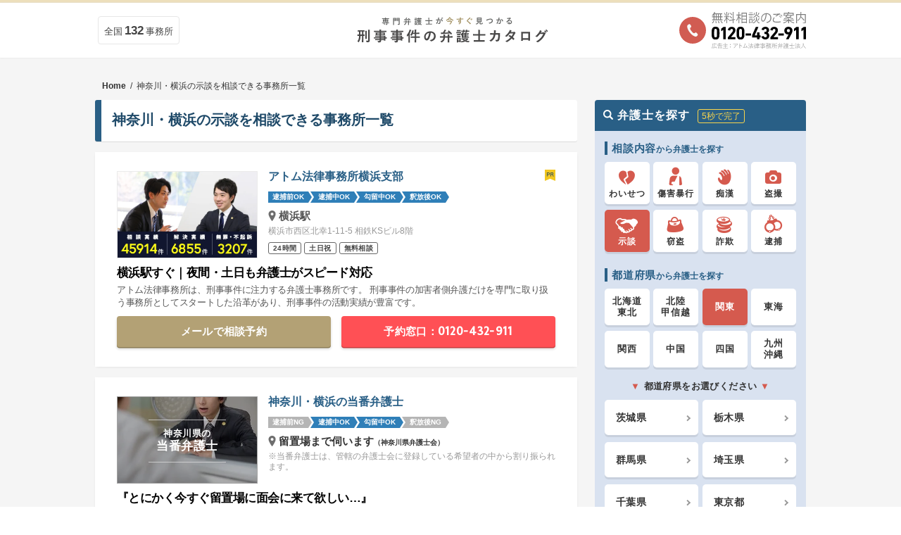

--- FILE ---
content_type: text/html; charset=UTF-8
request_url: https://xn--3kqa53a19httlcpjoi5f.com/office/a/kanagawa/p/jidan/
body_size: 15845
content:


<!DOCTYPE html>
<html lang="ja" prefix="og: https://ogp.me/ns#">

<head>
    <meta charset="UTF-8">
    <link rel="pingback" href="https://xn--3kqa53a19httlcpjoi5f.com/xmlrpc.php" />
    <meta name="viewport" content="width=device-width,initial-scale=1">
    <meta name="format-detection" content="telephone=no">

    
<!-- Google Tag Manager for WordPress by gtm4wp.com -->
<script data-cfasync="false" data-pagespeed-no-defer>
	var gtm4wp_datalayer_name = "dataLayer";
	var dataLayer = dataLayer || [];
</script>
<!-- End Google Tag Manager for WordPress by gtm4wp.com -->
<!-- Search Engine Optimization by Rank Math - https://rankmath.com/ -->
<title>神奈川・横浜の「示談」おすすめ弁護士一覧｜無料相談受付中</title>
<meta name="description" content="刑事弁護士の選び方・探し方ランキングを大公開。弁護士費用・無料相談や逮捕・示談に関する情報のほか、神奈川・横浜の「示談」を扱う弁護士の口コミ・評判を徹底調査。"/>
<meta name="robots" content="follow, index, max-snippet:-1, max-video-preview:-1, max-image-preview:large"/>
<link rel="canonical" href="https://xn--3kqa53a19httlcpjoi5f.com/office/a/kanagawa/p/jidan/" />
<meta property="og:locale" content="ja_JP" />
<meta property="og:type" content="article" />
<meta property="og:title" content="神奈川・横浜の「示談」おすすめ弁護士一覧｜無料相談受付中" />
<meta property="og:description" content="刑事弁護士の選び方・探し方ランキングを大公開。弁護士費用・無料相談や逮捕・示談に関する情報のほか、神奈川・横浜の「示談」を扱う弁護士の口コミ・評判を徹底調査。" />
<meta property="og:url" content="https://xn--3kqa53a19httlcpjoi5f.com/office/a/kanagawa/p/jidan/" />
<meta property="og:site_name" content="刑事事件弁護士カタログ" />
<meta property="og:image" content="https://xn--3kqa53a19httlcpjoi5f.com/wp-content/uploads/ogp.jpg" />
<meta property="og:image:secure_url" content="https://xn--3kqa53a19httlcpjoi5f.com/wp-content/uploads/ogp.jpg" />
<meta property="og:image:width" content="1200" />
<meta property="og:image:height" content="630" />
<meta property="og:image:alt" content="刑事事件に強い弁護士が逮捕前科示談のお悩みを解決" />
<meta property="og:image:type" content="image/jpeg" />
<meta name="twitter:card" content="summary_large_image" />
<meta name="twitter:title" content="神奈川・横浜の「示談」おすすめ弁護士一覧｜無料相談受付中" />
<meta name="twitter:description" content="刑事弁護士の選び方・探し方ランキングを大公開。弁護士費用・無料相談や逮捕・示談に関する情報のほか、神奈川・横浜の「示談」を扱う弁護士の口コミ・評判を徹底調査。" />
<meta name="twitter:image" content="https://xn--3kqa53a19httlcpjoi5f.com/wp-content/uploads/ogp.jpg" />
<meta name="twitter:label1" content="法律事務所" />
<meta name="twitter:data1" content="11" />
<script type="application/ld+json" class="rank-math-schema">{"@context":"https://schema.org","@graph":[{"@type":"LegalService","@id":"https://xn--3kqa53a19httlcpjoi5f.com/#organization","name":"\u30a2\u30c8\u30e0\u6cd5\u5f8b\u60c5\u5831\u682a\u5f0f\u4f1a\u793e","url":"https://xn--3kqa53a19httlcpjoi5f.com","logo":{"@type":"ImageObject","@id":"https://xn--3kqa53a19httlcpjoi5f.com/#logo","url":"https://xn--3kqa53a19httlcpjoi5f.com/wp-content/uploads/ogp.jpg","contentUrl":"https://xn--3kqa53a19httlcpjoi5f.com/wp-content/uploads/ogp.jpg","caption":"\u5211\u4e8b\u4e8b\u4ef6\u5f01\u8b77\u58eb\u30ab\u30bf\u30ed\u30b0","inLanguage":"ja","width":"1200","height":"630"},"openingHours":["Monday,Tuesday,Wednesday,Thursday,Friday,Saturday,Sunday 09:00-17:00"],"image":{"@id":"https://xn--3kqa53a19httlcpjoi5f.com/#logo"}},{"@type":"WebSite","@id":"https://xn--3kqa53a19httlcpjoi5f.com/#website","url":"https://xn--3kqa53a19httlcpjoi5f.com","name":"\u5211\u4e8b\u4e8b\u4ef6\u5f01\u8b77\u58eb\u30ab\u30bf\u30ed\u30b0","publisher":{"@id":"https://xn--3kqa53a19httlcpjoi5f.com/#organization"},"inLanguage":"ja"},{"@type":"CollectionPage","@id":"https://xn--3kqa53a19httlcpjoi5f.com/office/a/kanagawa/p/jidan/#webpage","url":"https://xn--3kqa53a19httlcpjoi5f.com/office/a/kanagawa/p/jidan/","name":"\u795e\u5948\u5ddd\u30fb\u6a2a\u6d5c\u306e\u300c\u793a\u8ac7\u300d\u304a\u3059\u3059\u3081\u5f01\u8b77\u58eb\u4e00\u89a7\uff5c\u7121\u6599\u76f8\u8ac7\u53d7\u4ed8\u4e2d","isPartOf":{"@id":"https://xn--3kqa53a19httlcpjoi5f.com/#website"},"inLanguage":"ja"}]}</script>
<!-- /Rank Math WordPress SEO プラグイン -->

<link rel='dns-prefetch' href='//www.google-analytics.com' />
<link rel='dns-prefetch' href='//www.googletagmanager.com' />
<link rel='dns-prefetch' href='//j.clarity.ms' />
<link rel='preconnect' href='https://www.google-analytics.com' />
<link rel='preconnect' href='https://www.googletagmanager.com' />
<link rel='preconnect' href='https://j.clarity.ms' />
<link rel="alternate" type="application/rss+xml" title="刑事事件弁護士カタログ &raquo; フィード" href="https://xn--3kqa53a19httlcpjoi5f.com/feed/" />
<link rel="alternate" type="application/rss+xml" title="刑事事件弁護士カタログ &raquo; コメントフィード" href="https://xn--3kqa53a19httlcpjoi5f.com/comments/feed/" />
<script type="text/javascript" id="wpp-js" src="https://xn--3kqa53a19httlcpjoi5f.com/wp-content/plugins/wordpress-popular-posts/assets/js/wpp.min.js?ver=7.2.0" data-sampling="1" data-sampling-rate="100" data-api-url="https://xn--3kqa53a19httlcpjoi5f.com/wp-json/wordpress-popular-posts" data-post-id="0" data-token="3d638cf56a" data-lang="0" data-debug="0"></script>
<link rel="alternate" type="application/rss+xml" title="刑事事件弁護士カタログ &raquo; 法律事務所 フィード" href="https://xn--3kqa53a19httlcpjoi5f.com/office/?feed=rss2" />
<link rel='stylesheet' id='wp-block-library-css' href='https://xn--3kqa53a19httlcpjoi5f.com/wp-includes/css/dist/block-library/style.min.css' type='text/css' media='all' />
<style id='classic-theme-styles-inline-css' type='text/css'>
/*! This file is auto-generated */
.wp-block-button__link{color:#fff;background-color:#32373c;border-radius:9999px;box-shadow:none;text-decoration:none;padding:calc(.667em + 2px) calc(1.333em + 2px);font-size:1.125em}.wp-block-file__button{background:#32373c;color:#fff;text-decoration:none}
</style>
<style id='global-styles-inline-css' type='text/css'>
body{--wp--preset--color--black: #000000;--wp--preset--color--cyan-bluish-gray: #abb8c3;--wp--preset--color--white: #ffffff;--wp--preset--color--pale-pink: #f78da7;--wp--preset--color--vivid-red: #cf2e2e;--wp--preset--color--luminous-vivid-orange: #ff6900;--wp--preset--color--luminous-vivid-amber: #fcb900;--wp--preset--color--light-green-cyan: #7bdcb5;--wp--preset--color--vivid-green-cyan: #00d084;--wp--preset--color--pale-cyan-blue: #8ed1fc;--wp--preset--color--vivid-cyan-blue: #0693e3;--wp--preset--color--vivid-purple: #9b51e0;--wp--preset--gradient--vivid-cyan-blue-to-vivid-purple: linear-gradient(135deg,rgba(6,147,227,1) 0%,rgb(155,81,224) 100%);--wp--preset--gradient--light-green-cyan-to-vivid-green-cyan: linear-gradient(135deg,rgb(122,220,180) 0%,rgb(0,208,130) 100%);--wp--preset--gradient--luminous-vivid-amber-to-luminous-vivid-orange: linear-gradient(135deg,rgba(252,185,0,1) 0%,rgba(255,105,0,1) 100%);--wp--preset--gradient--luminous-vivid-orange-to-vivid-red: linear-gradient(135deg,rgba(255,105,0,1) 0%,rgb(207,46,46) 100%);--wp--preset--gradient--very-light-gray-to-cyan-bluish-gray: linear-gradient(135deg,rgb(238,238,238) 0%,rgb(169,184,195) 100%);--wp--preset--gradient--cool-to-warm-spectrum: linear-gradient(135deg,rgb(74,234,220) 0%,rgb(151,120,209) 20%,rgb(207,42,186) 40%,rgb(238,44,130) 60%,rgb(251,105,98) 80%,rgb(254,248,76) 100%);--wp--preset--gradient--blush-light-purple: linear-gradient(135deg,rgb(255,206,236) 0%,rgb(152,150,240) 100%);--wp--preset--gradient--blush-bordeaux: linear-gradient(135deg,rgb(254,205,165) 0%,rgb(254,45,45) 50%,rgb(107,0,62) 100%);--wp--preset--gradient--luminous-dusk: linear-gradient(135deg,rgb(255,203,112) 0%,rgb(199,81,192) 50%,rgb(65,88,208) 100%);--wp--preset--gradient--pale-ocean: linear-gradient(135deg,rgb(255,245,203) 0%,rgb(182,227,212) 50%,rgb(51,167,181) 100%);--wp--preset--gradient--electric-grass: linear-gradient(135deg,rgb(202,248,128) 0%,rgb(113,206,126) 100%);--wp--preset--gradient--midnight: linear-gradient(135deg,rgb(2,3,129) 0%,rgb(40,116,252) 100%);--wp--preset--font-size--small: 13px;--wp--preset--font-size--medium: 20px;--wp--preset--font-size--large: 36px;--wp--preset--font-size--x-large: 42px;--wp--preset--spacing--20: 0.44rem;--wp--preset--spacing--30: 0.67rem;--wp--preset--spacing--40: 1rem;--wp--preset--spacing--50: 1.5rem;--wp--preset--spacing--60: 2.25rem;--wp--preset--spacing--70: 3.38rem;--wp--preset--spacing--80: 5.06rem;--wp--preset--shadow--natural: 6px 6px 9px rgba(0, 0, 0, 0.2);--wp--preset--shadow--deep: 12px 12px 50px rgba(0, 0, 0, 0.4);--wp--preset--shadow--sharp: 6px 6px 0px rgba(0, 0, 0, 0.2);--wp--preset--shadow--outlined: 6px 6px 0px -3px rgba(255, 255, 255, 1), 6px 6px rgba(0, 0, 0, 1);--wp--preset--shadow--crisp: 6px 6px 0px rgba(0, 0, 0, 1);}:where(.is-layout-flex){gap: 0.5em;}:where(.is-layout-grid){gap: 0.5em;}body .is-layout-flex{display: flex;}body .is-layout-flex{flex-wrap: wrap;align-items: center;}body .is-layout-flex > *{margin: 0;}body .is-layout-grid{display: grid;}body .is-layout-grid > *{margin: 0;}:where(.wp-block-columns.is-layout-flex){gap: 2em;}:where(.wp-block-columns.is-layout-grid){gap: 2em;}:where(.wp-block-post-template.is-layout-flex){gap: 1.25em;}:where(.wp-block-post-template.is-layout-grid){gap: 1.25em;}.has-black-color{color: var(--wp--preset--color--black) !important;}.has-cyan-bluish-gray-color{color: var(--wp--preset--color--cyan-bluish-gray) !important;}.has-white-color{color: var(--wp--preset--color--white) !important;}.has-pale-pink-color{color: var(--wp--preset--color--pale-pink) !important;}.has-vivid-red-color{color: var(--wp--preset--color--vivid-red) !important;}.has-luminous-vivid-orange-color{color: var(--wp--preset--color--luminous-vivid-orange) !important;}.has-luminous-vivid-amber-color{color: var(--wp--preset--color--luminous-vivid-amber) !important;}.has-light-green-cyan-color{color: var(--wp--preset--color--light-green-cyan) !important;}.has-vivid-green-cyan-color{color: var(--wp--preset--color--vivid-green-cyan) !important;}.has-pale-cyan-blue-color{color: var(--wp--preset--color--pale-cyan-blue) !important;}.has-vivid-cyan-blue-color{color: var(--wp--preset--color--vivid-cyan-blue) !important;}.has-vivid-purple-color{color: var(--wp--preset--color--vivid-purple) !important;}.has-black-background-color{background-color: var(--wp--preset--color--black) !important;}.has-cyan-bluish-gray-background-color{background-color: var(--wp--preset--color--cyan-bluish-gray) !important;}.has-white-background-color{background-color: var(--wp--preset--color--white) !important;}.has-pale-pink-background-color{background-color: var(--wp--preset--color--pale-pink) !important;}.has-vivid-red-background-color{background-color: var(--wp--preset--color--vivid-red) !important;}.has-luminous-vivid-orange-background-color{background-color: var(--wp--preset--color--luminous-vivid-orange) !important;}.has-luminous-vivid-amber-background-color{background-color: var(--wp--preset--color--luminous-vivid-amber) !important;}.has-light-green-cyan-background-color{background-color: var(--wp--preset--color--light-green-cyan) !important;}.has-vivid-green-cyan-background-color{background-color: var(--wp--preset--color--vivid-green-cyan) !important;}.has-pale-cyan-blue-background-color{background-color: var(--wp--preset--color--pale-cyan-blue) !important;}.has-vivid-cyan-blue-background-color{background-color: var(--wp--preset--color--vivid-cyan-blue) !important;}.has-vivid-purple-background-color{background-color: var(--wp--preset--color--vivid-purple) !important;}.has-black-border-color{border-color: var(--wp--preset--color--black) !important;}.has-cyan-bluish-gray-border-color{border-color: var(--wp--preset--color--cyan-bluish-gray) !important;}.has-white-border-color{border-color: var(--wp--preset--color--white) !important;}.has-pale-pink-border-color{border-color: var(--wp--preset--color--pale-pink) !important;}.has-vivid-red-border-color{border-color: var(--wp--preset--color--vivid-red) !important;}.has-luminous-vivid-orange-border-color{border-color: var(--wp--preset--color--luminous-vivid-orange) !important;}.has-luminous-vivid-amber-border-color{border-color: var(--wp--preset--color--luminous-vivid-amber) !important;}.has-light-green-cyan-border-color{border-color: var(--wp--preset--color--light-green-cyan) !important;}.has-vivid-green-cyan-border-color{border-color: var(--wp--preset--color--vivid-green-cyan) !important;}.has-pale-cyan-blue-border-color{border-color: var(--wp--preset--color--pale-cyan-blue) !important;}.has-vivid-cyan-blue-border-color{border-color: var(--wp--preset--color--vivid-cyan-blue) !important;}.has-vivid-purple-border-color{border-color: var(--wp--preset--color--vivid-purple) !important;}.has-vivid-cyan-blue-to-vivid-purple-gradient-background{background: var(--wp--preset--gradient--vivid-cyan-blue-to-vivid-purple) !important;}.has-light-green-cyan-to-vivid-green-cyan-gradient-background{background: var(--wp--preset--gradient--light-green-cyan-to-vivid-green-cyan) !important;}.has-luminous-vivid-amber-to-luminous-vivid-orange-gradient-background{background: var(--wp--preset--gradient--luminous-vivid-amber-to-luminous-vivid-orange) !important;}.has-luminous-vivid-orange-to-vivid-red-gradient-background{background: var(--wp--preset--gradient--luminous-vivid-orange-to-vivid-red) !important;}.has-very-light-gray-to-cyan-bluish-gray-gradient-background{background: var(--wp--preset--gradient--very-light-gray-to-cyan-bluish-gray) !important;}.has-cool-to-warm-spectrum-gradient-background{background: var(--wp--preset--gradient--cool-to-warm-spectrum) !important;}.has-blush-light-purple-gradient-background{background: var(--wp--preset--gradient--blush-light-purple) !important;}.has-blush-bordeaux-gradient-background{background: var(--wp--preset--gradient--blush-bordeaux) !important;}.has-luminous-dusk-gradient-background{background: var(--wp--preset--gradient--luminous-dusk) !important;}.has-pale-ocean-gradient-background{background: var(--wp--preset--gradient--pale-ocean) !important;}.has-electric-grass-gradient-background{background: var(--wp--preset--gradient--electric-grass) !important;}.has-midnight-gradient-background{background: var(--wp--preset--gradient--midnight) !important;}.has-small-font-size{font-size: var(--wp--preset--font-size--small) !important;}.has-medium-font-size{font-size: var(--wp--preset--font-size--medium) !important;}.has-large-font-size{font-size: var(--wp--preset--font-size--large) !important;}.has-x-large-font-size{font-size: var(--wp--preset--font-size--x-large) !important;}
.wp-block-navigation a:where(:not(.wp-element-button)){color: inherit;}
:where(.wp-block-post-template.is-layout-flex){gap: 1.25em;}:where(.wp-block-post-template.is-layout-grid){gap: 1.25em;}
:where(.wp-block-columns.is-layout-flex){gap: 2em;}:where(.wp-block-columns.is-layout-grid){gap: 2em;}
.wp-block-pullquote{font-size: 1.5em;line-height: 1.6;}
</style>
<link rel='stylesheet' id='beautiful-taxonomy-filters-basic-css' href='https://xn--3kqa53a19httlcpjoi5f.com/wp-content/plugins/beautiful-taxonomy-filters/public/css/beautiful-taxonomy-filters-base.min.css' type='text/css' media='all' />
<link rel='stylesheet' id='wordpress-popular-posts-css-css' href='https://xn--3kqa53a19httlcpjoi5f.com/wp-content/cache/autoptimize/css/autoptimize_single_cff4a50b569f9d814cfe56378d2d03f7.css' type='text/css' media='all' />
<link rel='stylesheet' id='liveblog-style-css' href='https://xn--3kqa53a19httlcpjoi5f.com/wp-content/cache/autoptimize/css/autoptimize_single_0b2278fc1c014c165bbc423e7b3fe627.css' type='text/css' media='all' />
<link rel='stylesheet' id='slickcss-css' href='https://xn--3kqa53a19httlcpjoi5f.com/wp-content/cache/autoptimize/css/autoptimize_single_458d8e510ac81d6a079a25d76faac705.css' type='text/css' media='all' />
<link rel='stylesheet' id='slickcsstheme-css' href='https://xn--3kqa53a19httlcpjoi5f.com/wp-content/cache/autoptimize/css/autoptimize_single_e590ab4680de0bda8839c1c288ba1635.css' type='text/css' media='all' />
<style id='akismet-widget-style-inline-css' type='text/css'>

			.a-stats {
				--akismet-color-mid-green: #357b49;
				--akismet-color-white: #fff;
				--akismet-color-light-grey: #f6f7f7;

				max-width: 350px;
				width: auto;
			}

			.a-stats * {
				all: unset;
				box-sizing: border-box;
			}

			.a-stats strong {
				font-weight: 600;
			}

			.a-stats a.a-stats__link,
			.a-stats a.a-stats__link:visited,
			.a-stats a.a-stats__link:active {
				background: var(--akismet-color-mid-green);
				border: none;
				box-shadow: none;
				border-radius: 8px;
				color: var(--akismet-color-white);
				cursor: pointer;
				display: block;
				font-family: -apple-system, BlinkMacSystemFont, 'Segoe UI', 'Roboto', 'Oxygen-Sans', 'Ubuntu', 'Cantarell', 'Helvetica Neue', sans-serif;
				font-weight: 500;
				padding: 12px;
				text-align: center;
				text-decoration: none;
				transition: all 0.2s ease;
			}

			/* Extra specificity to deal with TwentyTwentyOne focus style */
			.widget .a-stats a.a-stats__link:focus {
				background: var(--akismet-color-mid-green);
				color: var(--akismet-color-white);
				text-decoration: none;
			}

			.a-stats a.a-stats__link:hover {
				filter: brightness(110%);
				box-shadow: 0 4px 12px rgba(0, 0, 0, 0.06), 0 0 2px rgba(0, 0, 0, 0.16);
			}

			.a-stats .count {
				color: var(--akismet-color-white);
				display: block;
				font-size: 1.5em;
				line-height: 1.4;
				padding: 0 13px;
				white-space: nowrap;
			}
		
</style>
<script type="text/javascript" src="https://xn--3kqa53a19httlcpjoi5f.com/wp-includes/js/jquery/jquery.min.js" id="jquery-core-js"></script>





<link rel="https://api.w.org/" href="https://xn--3kqa53a19httlcpjoi5f.com/wp-json/" /><link rel="EditURI" type="application/rsd+xml" title="RSD" href="https://xn--3kqa53a19httlcpjoi5f.com/xmlrpc.php?rsd" />
<meta name="generator" content="WordPress 6.5.5" />
<style type="text/css">div#toc_container {width: 100%;}</style>
<!-- Google Tag Manager for WordPress by gtm4wp.com -->
<!-- GTM Container placement set to footer -->
<script data-cfasync="false" data-pagespeed-no-defer type="text/javascript">
	var dataLayer_content = {"pagePostType":"office","pagePostType2":"tax-office","pageCategory":[]};
	dataLayer.push( dataLayer_content );
</script>
<script data-cfasync="false">
(function(w,d,s,l,i){w[l]=w[l]||[];w[l].push({'gtm.start':
new Date().getTime(),event:'gtm.js'});var f=d.getElementsByTagName(s)[0],
j=d.createElement(s),dl=l!='dataLayer'?'&l='+l:'';j.async=true;j.src=
'//www.googletagmanager.com/gtm.js?id='+i+dl;f.parentNode.insertBefore(j,f);
})(window,document,'script','dataLayer','GTM-P6TJVFP');
</script>
<!-- End Google Tag Manager for WordPress by gtm4wp.com -->            <style id="wpp-loading-animation-styles">@-webkit-keyframes bgslide{from{background-position-x:0}to{background-position-x:-200%}}@keyframes bgslide{from{background-position-x:0}to{background-position-x:-200%}}.wpp-widget-block-placeholder,.wpp-shortcode-placeholder{margin:0 auto;width:60px;height:3px;background:#dd3737;background:linear-gradient(90deg,#dd3737 0%,#571313 10%,#dd3737 100%);background-size:200% auto;border-radius:3px;-webkit-animation:bgslide 1s infinite linear;animation:bgslide 1s infinite linear}</style>
            <style type="text/css">.broken_link, a.broken_link {
	text-decoration: line-through;
}</style><style type="text/css">.removed_link, a.removed_link {
	text-decoration: line-through;
}</style>
    <script>
    var $ = jQuery.noConflict();
    </script>

    <link rel="icon" href="https://xn--3kqa53a19httlcpjoi5f.com/wp-content/themes/liveblog_2021/img/fav_mobile.png" sizes="32x32" />
    <link rel="icon" href="https://xn--3kqa53a19httlcpjoi5f.com/wp-content/themes/liveblog_2021/img/fav_mobile.png" sizes="192x192" />
    <link rel="apple-touch-icon" sizes="192x192" href="https://xn--3kqa53a19httlcpjoi5f.com/wp-content/themes/liveblog_2021/img/fav_mobile.png">
    <meta name="msapplication-TileImage" content="https://xn--3kqa53a19httlcpjoi5f.com/wp-content/themes/liveblog_2021/img/fav_mobile.png" />

    <link rel="stylesheet" type="text/css" href="https://xn--3kqa53a19httlcpjoi5f.com/wp-content/cache/autoptimize/css/autoptimize_single_8db5cb63b5f3d6b782053ab6d18c3096.css">
    <link rel="stylesheet" type="text/css" href="https://xn--3kqa53a19httlcpjoi5f.com/wp-content/cache/autoptimize/css/autoptimize_single_2a013a7c98bf88f1f92706953f968cc0.css">
    <link rel="stylesheet" type="text/css" href="https://xn--3kqa53a19httlcpjoi5f.com/wp-content/cache/autoptimize/css/autoptimize_single_5620344e83c4e8751c57493219fe66b0.css" media="all">

            <link rel="stylesheet" type="text/css" href="https://xn--3kqa53a19httlcpjoi5f.com/wp-content/cache/autoptimize/css/autoptimize_single_e98f0ca064b68e8e9c488475dd910231.css" media="all">
            <link rel="stylesheet" type="text/css" href="https://xn--3kqa53a19httlcpjoi5f.com/wp-content/cache/autoptimize/css/autoptimize_single_19bd83ead06c51ca85cf663535300c61.css" media="all">
            <link rel="stylesheet" type="text/css" href="https://xn--3kqa53a19httlcpjoi5f.com/wp-content/cache/autoptimize/css/autoptimize_single_7ff98e0c77316a41b6ab0c0eaafdda2f.css" media="all">
            <link rel="preconnect" href="https://fonts.googleapis.com">
    <link rel="preconnect" href="https://fonts.gstatic.com" crossorigin>
    <link href="https://fonts.googleapis.com/css2?family=Tauri&display=swap" rel="stylesheet">
        
    
</head>


<body id="blog" class="archive post-type-archive post-type-archive-office main btf-archive btf-filtered" itemscope itemtype="http://schema.org/WebPage">
    <div id="fb-root"></div>
    
     

    <header>
        <div class="header_container">
            <div class="top-border"><span class="border-list"></span></div>
            <div class="header">
                <div class="header_inner">

                                            <div class="law_firms_num">
                            <div>全国<b>132</b>事務所</div>
                        </div>
                        <div id="logo"> <a class="header_logo" href="https://xn--3kqa53a19httlcpjoi5f.com/" data-wpel-link="internal" target="_self"> <img
                                    src="https://xn--3kqa53a19httlcpjoi5f.com/wp-content/themes/liveblog_2021/img/logo.svg" width="300" height="63"
                                    alt="刑事事件弁護士カタログ｜専門弁護士の口コミ評判をチェック"></a></div>
                         
                            <div class="header_tel">
                                <div class="tel_ico_2020"><noscript><img src="https://xn--3kqa53a19httlcpjoi5f.com/wp-content/themes/liveblog_2021/img/tel.svg" width="40" height="40" alt=""></noscript><img class="lazyload" src='data:image/svg+xml,%3Csvg%20xmlns=%22http://www.w3.org/2000/svg%22%20viewBox=%220%200%2040%2040%22%3E%3C/svg%3E' data-src="https://xn--3kqa53a19httlcpjoi5f.com/wp-content/themes/liveblog_2021/img/tel.svg" width="40" height="40" alt="">
                                </div>
                                <div class="tel_block">
                                    <noscript><img src="https://xn--3kqa53a19httlcpjoi5f.com/wp-content/themes/liveblog_2021/img/denwasoudan.svg"
                                        alt="無料相談のご案内" style="margin-bottom: 5px;" width="300" height="35"></noscript><img class="lazyload" src='data:image/svg+xml,%3Csvg%20xmlns=%22http://www.w3.org/2000/svg%22%20viewBox=%220%200%20300%2035%22%3E%3C/svg%3E' data-src="https://xn--3kqa53a19httlcpjoi5f.com/wp-content/themes/liveblog_2021/img/denwasoudan.svg"
                                        alt="無料相談のご案内" style="margin-bottom: 5px;" width="300" height="35">
                                    <noscript><img src="https://xn--3kqa53a19httlcpjoi5f.com/wp-content/themes/liveblog_2021/img/tel-num.svg" alt="0120-432-911"
                                        style="margin-bottom: 5px;" width="300" height="40"></noscript><img class="lazyload" src='data:image/svg+xml,%3Csvg%20xmlns=%22http://www.w3.org/2000/svg%22%20viewBox=%220%200%20300%2040%22%3E%3C/svg%3E' data-src="https://xn--3kqa53a19httlcpjoi5f.com/wp-content/themes/liveblog_2021/img/tel-num.svg" alt="0120-432-911"
                                        style="margin-bottom: 5px;" width="300" height="40">
                                    <noscript><img src="https://xn--3kqa53a19httlcpjoi5f.com/wp-content/themes/liveblog_2021/img/ad-label.svg"
                                        alt="広告主：アトム法律事務所弁護士法人" width="300" height="18"></noscript><img class="lazyload" src='data:image/svg+xml,%3Csvg%20xmlns=%22http://www.w3.org/2000/svg%22%20viewBox=%220%200%20300%2018%22%3E%3C/svg%3E' data-src="https://xn--3kqa53a19httlcpjoi5f.com/wp-content/themes/liveblog_2021/img/ad-label.svg"
                                        alt="広告主：アトム法律事務所弁護士法人" width="300" height="18">
                                </div>
                            </div>
                         

                                    </div>
            </div>
        </div>


                            </header>
<div class="main-wrapper clearfix">
	<main class="main-content">

	<div id="main" class="new_todoufuken">

    
    <div id="page" class="flex-content">
        <div class="content-area mainbar">

            <div class="breadcrumbs">
                                <a href="/" data-wpel-link="internal" target="_self">Home</a>&nbsp;&nbsp;/&nbsp;&nbsp;神奈川・横浜の示談を相談できる事務所一覧            </div>


            <header class="nt_head">
                <h1 class="nt_headttl">神奈川・横浜の示談を相談できる事務所一覧</h1>
            </header>

            

            <section class="new_todoufukenB">
                <article class="nt_officeitem"
    style="margin-bottom:15px;">

    <a class="nti_link" href="https://xn--3kqa53a19httlcpjoi5f.com/office/68104/" data-wpel-link="internal" target="_self">
                <i class="pr"></i>
                <h2 class="nti_name">アトム法律事務所横浜支部</h2>
        <div class="nti_nagare">
            <span>逮捕前OK</span><span>逮捕中OK</span><span>勾留中OK</span><span>釈放後OK</span>
        </div>

        <div class="nti_body">
            <div class="nti_img">
                                <img width="630" height="389" src="https://xn--3kqa53a19httlcpjoi5f.com/wp-content/uploads/atom1-2019-630x389.jpg" class="attachment-medium size-medium wp-post-image" alt="atom1 2019" decoding="async" fetchpriority="high" srcset="https://xn--3kqa53a19httlcpjoi5f.com/wp-content/uploads/atom1-2019-630x389.jpg 630w, https://xn--3kqa53a19httlcpjoi5f.com/wp-content/uploads/atom1-2019-160x98.jpg 160w, https://xn--3kqa53a19httlcpjoi5f.com/wp-content/uploads/atom1-2019-210x130.jpg 210w, https://xn--3kqa53a19httlcpjoi5f.com/wp-content/uploads/atom1-2019.jpg 680w" sizes="(max-width: 630px) 100vw, 630px" title="法律事務所 1">            </div>
            <div class="nti_accese">
                <p class="nti_eki">
                    横浜駅                </p>
                <p class="nti_add">横浜市西区北幸1-11-5 相鉄KSビル8階</p>
                <ul class="nti_icon">
                    <li>24時間</li><li>土日祝</li><li>無料相談</li>                </ul>
            </div>
        </div>

        <h3 class="nti_maincopy">横浜駅すぐ｜夜間・土日も弁護士がスピード対応</h3>
        <p class="nti_txt">アトム法律事務所は、刑事事件に注力する弁護士事務所です。
刑事事件の加害者側弁護だけを専門に取り扱う事務所としてスタートした沿革があり、刑事事件の活動実績が豊富です。</p>
    </a>

    <div class="nti_contact">

                <a class="Form GT_office_archive" href="https://atombengo.com/contact" taget="_blank" data-wpel-link="external" target="_blank" rel="nofollow">メールで相談予約</a>
        
                <a class="Tel GT_office_archive telbtn" href="tel:0120-432-911" data-wpel-link="internal" target="_self">
            <span class="sp">電話で相談予約</span><span class="pc">予約窓口：0120-432-911</span>
        </a>
            </div>

    
</article>
	<article class="nt_officeitem sp">
    
      <h2 class="nti_name">神奈川・横浜の当番弁護士</h2>
        <div class="nti_nagare">
          <span class="off">逮捕前NG</span><span>逮捕中OK</span><span>勾留中OK</span><span class="off">釈放後NG</span>
        </div>
      
      <div class="nti_body">
        <div class="nti_img">
          <p><span><b>神奈川県の</b>当番弁護士</span></p>
          <noscript><img src="https://xn--3kqa53a19httlcpjoi5f.com/wp-content/themes/liveblog_2021/img/touban1.jpg" alt="当番弁護士のイメージ" width="316" height="195"></noscript><img class="lazyload" src='data:image/svg+xml,%3Csvg%20xmlns=%22http://www.w3.org/2000/svg%22%20viewBox=%220%200%20316%20195%22%3E%3C/svg%3E' data-src="https://xn--3kqa53a19httlcpjoi5f.com/wp-content/themes/liveblog_2021/img/touban1.jpg" alt="当番弁護士のイメージ" width="316" height="195">
        </div>
        <div class="nti_accese">
          <p class="nti_eki">留置場まで伺います<span>（神奈川県弁護士会）</span></p>
          <p class="nti_add">※当番弁護士は、管轄の弁護士会に登録している希望者の中から割り振られます。</p>
        </div>
      </div>

      <h3 class="nti_maincopy">『とにかく今すぐ留置場に面会に来て欲しい…』</h3>
      <p class="nti_txt">当番弁護士制度の特徴は逮捕後すぐに来てくれること。最初の1回限りですが、逮捕されている留置場まで来て、無料で面会してくれるのは心強いです。</p>
    
    <div class="nti_contact">
      <a class="btn_page" href="/touban-3/" data-wpel-link="internal" target="_self">当番弁護士とは</a>
      <a class="CallOthers GT_office_archive telbtn" href="tel:045-212-0010" data-wpel-link="internal" target="_self">
      	<span class="sp">電話で面会予約</span>
      	<span class="pc">予約窓口：045-212-0010</span>
      </a>
    </div>
    
  </article>


  <article class="nt_officeitem sp">

      <h2 class="nti_name">神奈川・横浜の国選弁護制度（起訴前）</h2>
        <div class="nti_nagare">
          <span class="off">逮捕前NG</span><span class="off">逮捕中NG</span><span>勾留中OK</span><span class="off">釈放後NG</span>
        </div>
      
      <div class="nti_body">
        <div class="nti_img">
          <p><span><b>神奈川県の</b>国選弁護制度</span></p>
          <noscript><img src="https://xn--3kqa53a19httlcpjoi5f.com/wp-content/themes/liveblog_2021/img/kokusen1.jpg" alt="国選弁護士のイメージ" width="318" height="196"></noscript><img class="lazyload" src='data:image/svg+xml,%3Csvg%20xmlns=%22http://www.w3.org/2000/svg%22%20viewBox=%220%200%20318%20196%22%3E%3C/svg%3E' data-src="https://xn--3kqa53a19httlcpjoi5f.com/wp-content/themes/liveblog_2021/img/kokusen1.jpg" alt="国選弁護士のイメージ" width="318" height="196">
        </div>
        <div class="nti_accese">
          <p class="nti_eki">日本大通り駅<span>（法テラス神奈川）</span></p>
          <p class="nti_add">※法テラスが指名する候補者から裁判所が選任します</p>
        </div>
      </div>

      <h3 class="nti_maincopy">『私選の弁護士費用が払えない…』</h3>
      <p class="nti_txt">国選弁護人の特徴は何と言っても費用0円で弁護活動を依頼できること。ただし、起訴前の場合、勾留されていない、資力が50万円以上などの方は対象外です。</p>
    
    <div class="nti_contact">
      <a class="btn_page" href="/kokusen-6/" data-wpel-link="internal" target="_self">国選弁護人とは</a>
      <a class="CallOthers GT_office_archive komeari telbtn" href="tel:050-3383-5360" data-wpel-link="internal" target="_self">
      	<span class="sp">法テラスにたずねる<span class="kome">※依頼窓口ではありません</span></span>
      	<span class="pc">法テラス：050-3383-5360<span class="kome">※依頼窓口ではありません</span></span>
      </a>
    </div>
    
  </article>
<article class="nt_officeitem"
    >

    <a class="nti_link" href="https://xn--3kqa53a19httlcpjoi5f.com/office/68372/" data-wpel-link="internal" target="_self">
                <h2 class="nti_name">Authense法律事務所横浜オフィス</h2>
        <div class="nti_nagare">
            <span>逮捕前OK</span><span>逮捕中OK</span><span>勾留中OK</span><span>釈放後OK</span>
        </div>

        <div class="nti_body">
            <div class="nti_img">
                                <noscript><img width="630" height="389" src="https://xn--3kqa53a19httlcpjoi5f.com/wp-content/uploads/authense1-1-630x389.jpg" class="attachment-medium size-medium wp-post-image" alt="authense1 1" decoding="async" srcset="https://xn--3kqa53a19httlcpjoi5f.com/wp-content/uploads/authense1-1-630x389.jpg 630w, https://xn--3kqa53a19httlcpjoi5f.com/wp-content/uploads/authense1-1-160x98.jpg 160w, https://xn--3kqa53a19httlcpjoi5f.com/wp-content/uploads/authense1-1-210x130.jpg 210w, https://xn--3kqa53a19httlcpjoi5f.com/wp-content/uploads/authense1-1.jpg 680w" sizes="(max-width: 630px) 100vw, 630px" title="法律事務所 2"></noscript><img width="630" height="389" src='data:image/svg+xml,%3Csvg%20xmlns=%22http://www.w3.org/2000/svg%22%20viewBox=%220%200%20630%20389%22%3E%3C/svg%3E' data-src="https://xn--3kqa53a19httlcpjoi5f.com/wp-content/uploads/authense1-1-630x389.jpg" class="lazyload attachment-medium size-medium wp-post-image" alt="authense1 1" decoding="async" data-srcset="https://xn--3kqa53a19httlcpjoi5f.com/wp-content/uploads/authense1-1-630x389.jpg 630w, https://xn--3kqa53a19httlcpjoi5f.com/wp-content/uploads/authense1-1-160x98.jpg 160w, https://xn--3kqa53a19httlcpjoi5f.com/wp-content/uploads/authense1-1-210x130.jpg 210w, https://xn--3kqa53a19httlcpjoi5f.com/wp-content/uploads/authense1-1.jpg 680w" data-sizes="(max-width: 630px) 100vw, 630px" title="法律事務所 2">            </div>
            <div class="nti_accese">
                <p class="nti_eki">
                    横浜駅                </p>
                <p class="nti_add">横浜市西区北幸1丁目11-20 相鉄KSビル6階</p>
                <ul class="nti_icon">
                    <li>24時間</li><li>無料相談</li>                </ul>
            </div>
        </div>

        <h3 class="nti_maincopy">すべての依頼者に最良のサービスを。</h3>
        <p class="nti_txt">釈放・不起訴・執行猶予にしたいなど、依頼内容に応じて弁護士が最良の解決策をご提案します。</p>
    </a>

    <div class="nti_contact">

                <a class="Form GT_office_archive" href="https://www.authense.jp/keiji/contact/" taget="_blank" data-wpel-link="external" target="_blank" rel="nofollow">メールで相談予約</a>
        
                <a class="CallOthers GT_office_archive telbtn" href="tel:0120-788-048" data-wpel-link="internal" target="_self"><span class="sp">電話で相談予約</span><span class="pc">予約窓口：0120-788-048</span></a>

            </div>

        <small
        class="quote">引用元：https://www.authense.jp/keiji/</small>
    
</article><article class="nt_officeitem"
    >

    <a class="nti_link" href="https://xn--3kqa53a19httlcpjoi5f.com/office/68361/" data-wpel-link="internal" target="_self">
                <h2 class="nti_name">弁護士法人前島綜合法律事務所相模大野駅前事務所</h2>
        <div class="nti_nagare">
            <span>逮捕前OK</span><span>逮捕中OK</span><span>勾留中OK</span><span>釈放後OK</span>
        </div>

        <div class="nti_body">
            <div class="nti_img">
                                <noscript><img width="300" height="185" src="https://xn--3kqa53a19httlcpjoi5f.com/wp-content/uploads/maejima1-300x185.jpg" class="attachment-medium size-medium wp-post-image" alt="maejima1" decoding="async" srcset="https://xn--3kqa53a19httlcpjoi5f.com/wp-content/uploads/maejima1-300x185.jpg 300w, https://xn--3kqa53a19httlcpjoi5f.com/wp-content/uploads/maejima1-160x98.jpg 160w, https://xn--3kqa53a19httlcpjoi5f.com/wp-content/uploads/maejima1-210x130.jpg 210w, https://xn--3kqa53a19httlcpjoi5f.com/wp-content/uploads/maejima1.jpg 680w" sizes="(max-width: 300px) 100vw, 300px" title="法律事務所 3"></noscript><img width="300" height="185" src='data:image/svg+xml,%3Csvg%20xmlns=%22http://www.w3.org/2000/svg%22%20viewBox=%220%200%20300%20185%22%3E%3C/svg%3E' data-src="https://xn--3kqa53a19httlcpjoi5f.com/wp-content/uploads/maejima1-300x185.jpg" class="lazyload attachment-medium size-medium wp-post-image" alt="maejima1" decoding="async" data-srcset="https://xn--3kqa53a19httlcpjoi5f.com/wp-content/uploads/maejima1-300x185.jpg 300w, https://xn--3kqa53a19httlcpjoi5f.com/wp-content/uploads/maejima1-160x98.jpg 160w, https://xn--3kqa53a19httlcpjoi5f.com/wp-content/uploads/maejima1-210x130.jpg 210w, https://xn--3kqa53a19httlcpjoi5f.com/wp-content/uploads/maejima1.jpg 680w" data-sizes="(max-width: 300px) 100vw, 300px" title="法律事務所 3">            </div>
            <div class="nti_accese">
                <p class="nti_eki">
                    相模大野駅                </p>
                <p class="nti_add">相模原市南区相模大野4-5-5 相模大野ロビーファイブ2階D棟204</p>
                <ul class="nti_icon">
                    <li>無料相談</li>                </ul>
            </div>
        </div>

        <h3 class="nti_maincopy">厚木・相模原・八王子の弁護士による刑事事件相談</h3>
        <p class="nti_txt">-</p>
    </a>

    <div class="nti_contact">

                <div class="offbtn off">メールで相談予約</div>
        
                <a class="CallOthers GT_office_archive telbtn" href="tel:0120-747-783" data-wpel-link="internal" target="_self"><span class="sp">電話で相談予約</span><span class="pc">予約窓口：0120-747-783</span></a>

            </div>

        <small
        class="quote">引用元：http://www.atsugi-keiji.com/</small>
    
</article><article class="nt_officeitem"
    >

    <a class="nti_link" href="https://xn--3kqa53a19httlcpjoi5f.com/office/68324/" data-wpel-link="internal" target="_self">
                <h2 class="nti_name">弁護士法人横浜パートナー法律事務所</h2>
        <div class="nti_nagare">
            <span>逮捕前OK</span><span>逮捕中OK</span><span>勾留中OK</span><span>釈放後OK</span>
        </div>

        <div class="nti_body">
            <div class="nti_img">
                                <noscript><img width="300" height="185" src="https://xn--3kqa53a19httlcpjoi5f.com/wp-content/uploads/yokopart1-300x185.jpg" class="attachment-medium size-medium wp-post-image" alt="yokopart1" decoding="async" srcset="https://xn--3kqa53a19httlcpjoi5f.com/wp-content/uploads/yokopart1-300x185.jpg 300w, https://xn--3kqa53a19httlcpjoi5f.com/wp-content/uploads/yokopart1-160x98.jpg 160w, https://xn--3kqa53a19httlcpjoi5f.com/wp-content/uploads/yokopart1-210x130.jpg 210w, https://xn--3kqa53a19httlcpjoi5f.com/wp-content/uploads/yokopart1-120x75.jpg 120w, https://xn--3kqa53a19httlcpjoi5f.com/wp-content/uploads/yokopart1.jpg 680w" sizes="(max-width: 300px) 100vw, 300px" title="法律事務所 4"></noscript><img width="300" height="185" src='data:image/svg+xml,%3Csvg%20xmlns=%22http://www.w3.org/2000/svg%22%20viewBox=%220%200%20300%20185%22%3E%3C/svg%3E' data-src="https://xn--3kqa53a19httlcpjoi5f.com/wp-content/uploads/yokopart1-300x185.jpg" class="lazyload attachment-medium size-medium wp-post-image" alt="yokopart1" decoding="async" data-srcset="https://xn--3kqa53a19httlcpjoi5f.com/wp-content/uploads/yokopart1-300x185.jpg 300w, https://xn--3kqa53a19httlcpjoi5f.com/wp-content/uploads/yokopart1-160x98.jpg 160w, https://xn--3kqa53a19httlcpjoi5f.com/wp-content/uploads/yokopart1-210x130.jpg 210w, https://xn--3kqa53a19httlcpjoi5f.com/wp-content/uploads/yokopart1-120x75.jpg 120w, https://xn--3kqa53a19httlcpjoi5f.com/wp-content/uploads/yokopart1.jpg 680w" data-sizes="(max-width: 300px) 100vw, 300px" title="法律事務所 4">            </div>
            <div class="nti_accese">
                <p class="nti_eki">
                    日本大通り駅                </p>
                <p class="nti_add">横浜市中区日本大通7 合人社横浜日本大通7ビル8階</p>
                <ul class="nti_icon">
                    <li>24時間</li><li>無料相談</li>                </ul>
            </div>
        </div>

        <h3 class="nti_maincopy">あなた、あなたの大切な人を私たちが親身になって守ります。</h3>
        <p class="nti_txt">横浜パートナー法律事務所は、全ての弁護士が、お客様の「パートナー」です。</p>
    </a>

    <div class="nti_contact">

                <a class="Form GT_office_archive" href="https://www.keijibengo.com/contact" taget="_blank" data-wpel-link="external" target="_blank" rel="nofollow">メールで相談予約</a>
        
                <a class="CallOthers GT_office_archive telbtn" href="tel:0120-0572-05" data-wpel-link="internal" target="_self"><span class="sp">電話で相談予約</span><span class="pc">予約窓口：0120-0572-05</span></a>

            </div>

        <small
        class="quote">引用元：https://www.keijibengo.com/</small>
    
</article><article class="nt_officeitem"
    >

    <a class="nti_link" href="https://xn--3kqa53a19httlcpjoi5f.com/office/68302/" data-wpel-link="internal" target="_self">
                <h2 class="nti_name">ベリーベスト法律事務所横浜オフィス</h2>
        <div class="nti_nagare">
            <span>逮捕前OK</span><span>逮捕中OK</span><span>勾留中OK</span><span>釈放後OK</span>
        </div>

        <div class="nti_body">
            <div class="nti_img">
                                <noscript><img width="630" height="389" src="https://xn--3kqa53a19httlcpjoi5f.com/wp-content/uploads/vbest1-630x389.jpg" class="attachment-medium size-medium wp-post-image" alt="vbest1" decoding="async" srcset="https://xn--3kqa53a19httlcpjoi5f.com/wp-content/uploads/vbest1-630x389.jpg 630w, https://xn--3kqa53a19httlcpjoi5f.com/wp-content/uploads/vbest1-160x98.jpg 160w, https://xn--3kqa53a19httlcpjoi5f.com/wp-content/uploads/vbest1-210x130.jpg 210w, https://xn--3kqa53a19httlcpjoi5f.com/wp-content/uploads/vbest1.jpg 680w" sizes="(max-width: 630px) 100vw, 630px" title="法律事務所 5"></noscript><img width="630" height="389" src='data:image/svg+xml,%3Csvg%20xmlns=%22http://www.w3.org/2000/svg%22%20viewBox=%220%200%20630%20389%22%3E%3C/svg%3E' data-src="https://xn--3kqa53a19httlcpjoi5f.com/wp-content/uploads/vbest1-630x389.jpg" class="lazyload attachment-medium size-medium wp-post-image" alt="vbest1" decoding="async" data-srcset="https://xn--3kqa53a19httlcpjoi5f.com/wp-content/uploads/vbest1-630x389.jpg 630w, https://xn--3kqa53a19httlcpjoi5f.com/wp-content/uploads/vbest1-160x98.jpg 160w, https://xn--3kqa53a19httlcpjoi5f.com/wp-content/uploads/vbest1-210x130.jpg 210w, https://xn--3kqa53a19httlcpjoi5f.com/wp-content/uploads/vbest1.jpg 680w" data-sizes="(max-width: 630px) 100vw, 630px" title="法律事務所 5">            </div>
            <div class="nti_accese">
                <p class="nti_eki">
                    横浜駅                </p>
                <p class="nti_add">横浜市神奈川区鶴屋町3-33-8 アサヒビルヂング10階</p>
                <ul class="nti_icon">
                    <li>土日祝</li>                </ul>
            </div>
        </div>

        <h3 class="nti_maincopy">手遅れになる前に弁護士が警察署へ急行します！</h3>
        <p class="nti_txt">ベリーベスト法律事務所では、主要都市に拠点があり、全国対応が可能です。
刑事弁護専門チームを中心に360名以上の弁護士が所属しており、平日夜、土日祝もお電話を受け付け、365日すぐに動けるよう待機しています。</p>
    </a>

    <div class="nti_contact">

                <a class="Form GT_office_archive" href="https://inquiry.vbest.jp/keiji/?_ga=1.128648585.480700645.1488178954" taget="_blank" data-wpel-link="external" target="_blank" rel="nofollow">メールで相談予約</a>
        
                <a class="CallOthers GT_office_archive telbtn" href="tel:0120-359-186" data-wpel-link="internal" target="_self"><span class="sp">電話で相談予約</span><span class="pc">予約窓口：0120-359-186</span></a>

            </div>

        <small
        class="quote">引用元：https://keiji.vbest.jp/</small>
    
</article><article class="nt_officeitem"
    >

    <a class="nti_link" href="https://xn--3kqa53a19httlcpjoi5f.com/office/68196/" data-wpel-link="internal" target="_self">
                <h2 class="nti_name">弁護士法人ALG＆Associates横浜支部</h2>
        <div class="nti_nagare">
            <span>逮捕前OK</span><span>逮捕中OK</span><span>勾留中OK</span><span>釈放後OK</span>
        </div>

        <div class="nti_body">
            <div class="nti_img">
                                <noscript><img width="300" height="185" src="https://xn--3kqa53a19httlcpjoi5f.com/wp-content/uploads/alg1-300x185.jpg" class="attachment-medium size-medium wp-post-image" alt="alg1" decoding="async" srcset="https://xn--3kqa53a19httlcpjoi5f.com/wp-content/uploads/alg1-300x185.jpg 300w, https://xn--3kqa53a19httlcpjoi5f.com/wp-content/uploads/alg1-160x98.jpg 160w, https://xn--3kqa53a19httlcpjoi5f.com/wp-content/uploads/alg1-210x130.jpg 210w, https://xn--3kqa53a19httlcpjoi5f.com/wp-content/uploads/alg1.jpg 680w" sizes="(max-width: 300px) 100vw, 300px" title="法律事務所 6"></noscript><img width="300" height="185" src='data:image/svg+xml,%3Csvg%20xmlns=%22http://www.w3.org/2000/svg%22%20viewBox=%220%200%20300%20185%22%3E%3C/svg%3E' data-src="https://xn--3kqa53a19httlcpjoi5f.com/wp-content/uploads/alg1-300x185.jpg" class="lazyload attachment-medium size-medium wp-post-image" alt="alg1" decoding="async" data-srcset="https://xn--3kqa53a19httlcpjoi5f.com/wp-content/uploads/alg1-300x185.jpg 300w, https://xn--3kqa53a19httlcpjoi5f.com/wp-content/uploads/alg1-160x98.jpg 160w, https://xn--3kqa53a19httlcpjoi5f.com/wp-content/uploads/alg1-210x130.jpg 210w, https://xn--3kqa53a19httlcpjoi5f.com/wp-content/uploads/alg1.jpg 680w" data-sizes="(max-width: 300px) 100vw, 300px" title="法律事務所 6">            </div>
            <div class="nti_accese">
                <p class="nti_eki">
                    横浜駅                </p>
                <p class="nti_add">横浜市神奈川区栄町5-1 横浜クリエーションスクエア15階1503</p>
                <ul class="nti_icon">
                    <li>24時間</li><li>無料相談</li>                </ul>
            </div>
        </div>

        <h3 class="nti_maincopy">20年のキャリアを誇る弁護士が率いる刑事弁護チーム</h3>
        <p class="nti_txt">弁護士法人ALG&Associatesは、各分野の専門知識をもった弁護士が集う「総合病院型」の法律事務所と、ワンストップのリーガルサービスを提供する法律事務所を目指し、創業者である弁護士金﨑浩之により設立された弁護士事務所です。</p>
    </a>

    <div class="nti_contact">

                <a class="Form GT_office_archive" href="https://keijibengo.avance-lg.com/contact/" taget="_blank" data-wpel-link="external" target="_blank" rel="nofollow">メールで相談予約</a>
        
                <a class="CallOthers GT_office_archive telbtn" href="tel:0120-773-405" data-wpel-link="internal" target="_self"><span class="sp">電話で相談予約</span><span class="pc">予約窓口：0120-773-405</span></a>

            </div>

        <small
        class="quote">引用元：https://keijibengo.avance-lg.com/</small>
    
</article><article class="nt_officeitem"
    >

    <a class="nti_link" href="https://xn--3kqa53a19httlcpjoi5f.com/office/68360/" data-wpel-link="internal" target="_self">
                <h2 class="nti_name">弁護士法人前島綜合法律事務所本厚木駅前事務所</h2>
        <div class="nti_nagare">
            <span>逮捕前OK</span><span>逮捕中OK</span><span>勾留中OK</span><span>釈放後OK</span>
        </div>

        <div class="nti_body">
            <div class="nti_img">
                                <noscript><img width="300" height="185" src="https://xn--3kqa53a19httlcpjoi5f.com/wp-content/uploads/maejima1-300x185.jpg" class="attachment-medium size-medium wp-post-image" alt="maejima1" decoding="async" srcset="https://xn--3kqa53a19httlcpjoi5f.com/wp-content/uploads/maejima1-300x185.jpg 300w, https://xn--3kqa53a19httlcpjoi5f.com/wp-content/uploads/maejima1-160x98.jpg 160w, https://xn--3kqa53a19httlcpjoi5f.com/wp-content/uploads/maejima1-210x130.jpg 210w, https://xn--3kqa53a19httlcpjoi5f.com/wp-content/uploads/maejima1.jpg 680w" sizes="(max-width: 300px) 100vw, 300px" title="法律事務所 7"></noscript><img width="300" height="185" src='data:image/svg+xml,%3Csvg%20xmlns=%22http://www.w3.org/2000/svg%22%20viewBox=%220%200%20300%20185%22%3E%3C/svg%3E' data-src="https://xn--3kqa53a19httlcpjoi5f.com/wp-content/uploads/maejima1-300x185.jpg" class="lazyload attachment-medium size-medium wp-post-image" alt="maejima1" decoding="async" data-srcset="https://xn--3kqa53a19httlcpjoi5f.com/wp-content/uploads/maejima1-300x185.jpg 300w, https://xn--3kqa53a19httlcpjoi5f.com/wp-content/uploads/maejima1-160x98.jpg 160w, https://xn--3kqa53a19httlcpjoi5f.com/wp-content/uploads/maejima1-210x130.jpg 210w, https://xn--3kqa53a19httlcpjoi5f.com/wp-content/uploads/maejima1.jpg 680w" data-sizes="(max-width: 300px) 100vw, 300px" title="法律事務所 7">            </div>
            <div class="nti_accese">
                <p class="nti_eki">
                    本厚木駅                </p>
                <p class="nti_add">厚木市旭町1-27-1 後藤ビル2階</p>
                <ul class="nti_icon">
                    <li>無料相談</li>                </ul>
            </div>
        </div>

        <h3 class="nti_maincopy">厚木・相模原・八王子の弁護士による刑事事件相談</h3>
        <p class="nti_txt">弁護士法人前島綜合法律事務所では、地域に密着した事務所を目指しております。</p>
    </a>

    <div class="nti_contact">

                <a class="Form GT_office_archive" href="http://www.atsugi-keiji.com/contact/" taget="_blank" data-wpel-link="external" target="_blank" rel="nofollow">メールで相談予約</a>
        
                <a class="CallOthers GT_office_archive telbtn" href="tel:0120-747-783" data-wpel-link="internal" target="_self"><span class="sp">電話で相談予約</span><span class="pc">予約窓口：0120-747-783</span></a>

            </div>

        <small
        class="quote">引用元：http://www.atsugi-keiji.com/</small>
    
</article><article class="nt_officeitem"
    >

    <a class="nti_link" href="https://xn--3kqa53a19httlcpjoi5f.com/office/68167/" data-wpel-link="internal" target="_self">
                <h2 class="nti_name">神奈川法律事務所</h2>
        <div class="nti_nagare">
            <span>逮捕前OK</span><span>逮捕中OK</span><span>勾留中OK</span><span>釈放後OK</span>
        </div>

        <div class="nti_body">
            <div class="nti_img">
                                <noscript><img width="300" height="185" src="https://xn--3kqa53a19httlcpjoi5f.com/wp-content/uploads/kanagawa1-300x185.jpg" class="attachment-medium size-medium wp-post-image" alt="kanagawa1" decoding="async" srcset="https://xn--3kqa53a19httlcpjoi5f.com/wp-content/uploads/kanagawa1-300x185.jpg 300w, https://xn--3kqa53a19httlcpjoi5f.com/wp-content/uploads/kanagawa1-160x98.jpg 160w, https://xn--3kqa53a19httlcpjoi5f.com/wp-content/uploads/kanagawa1-210x130.jpg 210w, https://xn--3kqa53a19httlcpjoi5f.com/wp-content/uploads/kanagawa1.jpg 680w" sizes="(max-width: 300px) 100vw, 300px" title="法律事務所 8"></noscript><img width="300" height="185" src='data:image/svg+xml,%3Csvg%20xmlns=%22http://www.w3.org/2000/svg%22%20viewBox=%220%200%20300%20185%22%3E%3C/svg%3E' data-src="https://xn--3kqa53a19httlcpjoi5f.com/wp-content/uploads/kanagawa1-300x185.jpg" class="lazyload attachment-medium size-medium wp-post-image" alt="kanagawa1" decoding="async" data-srcset="https://xn--3kqa53a19httlcpjoi5f.com/wp-content/uploads/kanagawa1-300x185.jpg 300w, https://xn--3kqa53a19httlcpjoi5f.com/wp-content/uploads/kanagawa1-160x98.jpg 160w, https://xn--3kqa53a19httlcpjoi5f.com/wp-content/uploads/kanagawa1-210x130.jpg 210w, https://xn--3kqa53a19httlcpjoi5f.com/wp-content/uploads/kanagawa1.jpg 680w" data-sizes="(max-width: 300px) 100vw, 300px" title="法律事務所 8">            </div>
            <div class="nti_accese">
                <p class="nti_eki">
                    川崎駅                </p>
                <p class="nti_add">川崎市川崎区東田町1-2 いちご川崎ビル2階</p>
                <ul class="nti_icon">
                    <li>無料相談</li>                </ul>
            </div>
        </div>

        <h3 class="nti_maincopy">横浜・川崎・鎌倉・横須賀・逗子・葉山の頼れる刑事弁護人</h3>
        <p class="nti_txt">刑事事件は時間との勝負です。相談だけでも結構です。とりあえず、逮捕された家族に会いに行ってほしい、ということだけでも結構です。</p>
    </a>

    <div class="nti_contact">

                <a class="Form GT_office_archive" href="https://www.kanagawa-bengonin.jp/%E7%84%A1%E6%96%99%E7%9B%B8%E8%AB%87/" taget="_blank" data-wpel-link="external" target="_blank" rel="nofollow">メールで相談予約</a>
        
                <a class="CallOthers GT_office_archive telbtn" href="tel:044-201-1264" data-wpel-link="internal" target="_self"><span class="sp">電話で相談予約</span><span class="pc">予約窓口：044-201-1264</span></a>

            </div>

        <small
        class="quote">引用元：https://www.kanagawa-bengonin.jp/</small>
    
</article><article class="nt_officeitem"
    >

    <a class="nti_link" href="https://xn--3kqa53a19httlcpjoi5f.com/office/68205/" data-wpel-link="internal" target="_self">
                <h2 class="nti_name">弁護士法人TKY法律事務所横浜オフィス</h2>
        <div class="nti_nagare">
            <span>逮捕前OK</span><span>逮捕中OK</span><span>勾留中OK</span><span>釈放後OK</span>
        </div>

        <div class="nti_body">
            <div class="nti_img">
                                <noscript><img width="300" height="185" src="https://xn--3kqa53a19httlcpjoi5f.com/wp-content/uploads/tky1-300x185.jpg" class="attachment-medium size-medium wp-post-image" alt="tky1" decoding="async" srcset="https://xn--3kqa53a19httlcpjoi5f.com/wp-content/uploads/tky1-300x185.jpg 300w, https://xn--3kqa53a19httlcpjoi5f.com/wp-content/uploads/tky1-160x98.jpg 160w, https://xn--3kqa53a19httlcpjoi5f.com/wp-content/uploads/tky1-210x130.jpg 210w, https://xn--3kqa53a19httlcpjoi5f.com/wp-content/uploads/tky1.jpg 680w" sizes="(max-width: 300px) 100vw, 300px" title="法律事務所 9"></noscript><img width="300" height="185" src='data:image/svg+xml,%3Csvg%20xmlns=%22http://www.w3.org/2000/svg%22%20viewBox=%220%200%20300%20185%22%3E%3C/svg%3E' data-src="https://xn--3kqa53a19httlcpjoi5f.com/wp-content/uploads/tky1-300x185.jpg" class="lazyload attachment-medium size-medium wp-post-image" alt="tky1" decoding="async" data-srcset="https://xn--3kqa53a19httlcpjoi5f.com/wp-content/uploads/tky1-300x185.jpg 300w, https://xn--3kqa53a19httlcpjoi5f.com/wp-content/uploads/tky1-160x98.jpg 160w, https://xn--3kqa53a19httlcpjoi5f.com/wp-content/uploads/tky1-210x130.jpg 210w, https://xn--3kqa53a19httlcpjoi5f.com/wp-content/uploads/tky1.jpg 680w" data-sizes="(max-width: 300px) 100vw, 300px" title="法律事務所 9">            </div>
            <div class="nti_accese">
                <p class="nti_eki">
                    横浜駅                </p>
                <p class="nti_add">横浜市神奈川区金港町6-3 横浜金港ビル6階</p>
                <ul class="nti_icon">
                    <li>無料相談</li>                </ul>
            </div>
        </div>

        <h3 class="nti_maincopy">依頼者のため、最大の防御活動を行う刑事弁護人</h3>
        <p class="nti_txt">TKY法律事務所所属の各弁護士は、これまで、多くの刑事事件の刑事弁護人を務めてきました。</p>
    </a>

    <div class="nti_contact">

                <div class="offbtn off">メールで相談予約</div>
        
                <a class="CallOthers GT_office_archive telbtn" href="tel:045-451-3351" data-wpel-link="internal" target="_self"><span class="sp">電話で相談予約</span><span class="pc">予約窓口：045-451-3351</span></a>

            </div>

        <small
        class="quote">引用元：http://www.tky-keijibengo.com/</small>
    
</article><article class="nt_officeitem"
    >

    <a class="nti_link" href="https://xn--3kqa53a19httlcpjoi5f.com/office/148952/" data-wpel-link="internal" target="_self">
                <h2 class="nti_name">ベリーベスト法律事務所湘南藤沢オフィス</h2>
        <div class="nti_nagare">
            <span>逮捕前OK</span><span>逮捕中OK</span><span>勾留中OK</span><span>釈放後OK</span>
        </div>

        <div class="nti_body">
            <div class="nti_img">
                                <noscript><img width="630" height="389" src="https://xn--3kqa53a19httlcpjoi5f.com/wp-content/uploads/vbest1-630x389.jpg" class="attachment-medium size-medium wp-post-image" alt="vbest1" decoding="async" srcset="https://xn--3kqa53a19httlcpjoi5f.com/wp-content/uploads/vbest1-630x389.jpg 630w, https://xn--3kqa53a19httlcpjoi5f.com/wp-content/uploads/vbest1-160x98.jpg 160w, https://xn--3kqa53a19httlcpjoi5f.com/wp-content/uploads/vbest1-210x130.jpg 210w, https://xn--3kqa53a19httlcpjoi5f.com/wp-content/uploads/vbest1.jpg 680w" sizes="(max-width: 630px) 100vw, 630px" title="法律事務所 10"></noscript><img width="630" height="389" src='data:image/svg+xml,%3Csvg%20xmlns=%22http://www.w3.org/2000/svg%22%20viewBox=%220%200%20630%20389%22%3E%3C/svg%3E' data-src="https://xn--3kqa53a19httlcpjoi5f.com/wp-content/uploads/vbest1-630x389.jpg" class="lazyload attachment-medium size-medium wp-post-image" alt="vbest1" decoding="async" data-srcset="https://xn--3kqa53a19httlcpjoi5f.com/wp-content/uploads/vbest1-630x389.jpg 630w, https://xn--3kqa53a19httlcpjoi5f.com/wp-content/uploads/vbest1-160x98.jpg 160w, https://xn--3kqa53a19httlcpjoi5f.com/wp-content/uploads/vbest1-210x130.jpg 210w, https://xn--3kqa53a19httlcpjoi5f.com/wp-content/uploads/vbest1.jpg 680w" data-sizes="(max-width: 630px) 100vw, 630px" title="法律事務所 10">            </div>
            <div class="nti_accese">
                <p class="nti_eki">
                    横浜駅                </p>
                <p class="nti_add">藤沢市朝日町10-7 森谷産業旭ビル5階</p>
                <ul class="nti_icon">
                    <li>土日祝</li>                </ul>
            </div>
        </div>

        <h3 class="nti_maincopy">手遅れになる前に弁護士が警察署へ急行します！</h3>
        <p class="nti_txt">ベリーベスト法律事務所では、主要都市に拠点があり、全国対応が可能です。
刑事弁護専門チームを中心に360名以上の弁護士が所属しており、平日夜、土日祝もお電話を受け付け、365日すぐに動けるよう待機しています。</p>
    </a>

    <div class="nti_contact">

                <a class="Form GT_office_archive" href="https://inquiry.vbest.jp/keiji/?_ga=1.128648585.480700645.1488178954" taget="_blank" data-wpel-link="external" target="_blank" rel="nofollow">メールで相談予約</a>
        
                <a class="CallOthers GT_office_archive telbtn" href="tel:0120-359-186" data-wpel-link="internal" target="_self"><span class="sp">電話で相談予約</span><span class="pc">予約窓口：0120-359-186</span></a>

            </div>

        <small
        class="quote">引用元：https://keiji.vbest.jp/</small>
    
</article><article class="nt_officeitem"
    >

    <a class="nti_link" href="https://xn--3kqa53a19httlcpjoi5f.com/office/68314/" data-wpel-link="internal" target="_self">
                <h2 class="nti_name">ベリーベスト法律事務所川崎オフィス</h2>
        <div class="nti_nagare">
            <span>逮捕前OK</span><span>逮捕中OK</span><span>勾留中OK</span><span>釈放後OK</span>
        </div>

        <div class="nti_body">
            <div class="nti_img">
                                <noscript><img width="630" height="389" src="https://xn--3kqa53a19httlcpjoi5f.com/wp-content/uploads/vbest1-630x389.jpg" class="attachment-medium size-medium wp-post-image" alt="vbest1" decoding="async" srcset="https://xn--3kqa53a19httlcpjoi5f.com/wp-content/uploads/vbest1-630x389.jpg 630w, https://xn--3kqa53a19httlcpjoi5f.com/wp-content/uploads/vbest1-160x98.jpg 160w, https://xn--3kqa53a19httlcpjoi5f.com/wp-content/uploads/vbest1-210x130.jpg 210w, https://xn--3kqa53a19httlcpjoi5f.com/wp-content/uploads/vbest1.jpg 680w" sizes="(max-width: 630px) 100vw, 630px" title="法律事務所 11"></noscript><img width="630" height="389" src='data:image/svg+xml,%3Csvg%20xmlns=%22http://www.w3.org/2000/svg%22%20viewBox=%220%200%20630%20389%22%3E%3C/svg%3E' data-src="https://xn--3kqa53a19httlcpjoi5f.com/wp-content/uploads/vbest1-630x389.jpg" class="lazyload attachment-medium size-medium wp-post-image" alt="vbest1" decoding="async" data-srcset="https://xn--3kqa53a19httlcpjoi5f.com/wp-content/uploads/vbest1-630x389.jpg 630w, https://xn--3kqa53a19httlcpjoi5f.com/wp-content/uploads/vbest1-160x98.jpg 160w, https://xn--3kqa53a19httlcpjoi5f.com/wp-content/uploads/vbest1-210x130.jpg 210w, https://xn--3kqa53a19httlcpjoi5f.com/wp-content/uploads/vbest1.jpg 680w" data-sizes="(max-width: 630px) 100vw, 630px" title="法律事務所 11">            </div>
            <div class="nti_accese">
                <p class="nti_eki">
                    京急川崎駅                </p>
                <p class="nti_add">川崎市川崎区砂子2-11-29 平松川崎ビル5階</p>
                <ul class="nti_icon">
                    <li>土日祝</li>                </ul>
            </div>
        </div>

        <h3 class="nti_maincopy">手遅れになる前に弁護士が警察署へ急行します！</h3>
        <p class="nti_txt">ベリーベスト法律事務所では、主要都市に拠点があり、全国対応が可能です。
刑事弁護専門チームを中心に360名以上の弁護士が所属しており、平日夜、土日祝もお電話を受け付け、365日すぐに動けるよう待機しています。</p>
    </a>

    <div class="nti_contact">

                <a class="Form GT_office_archive" href="https://inquiry.vbest.jp/keiji/?_ga=1.128648585.480700645.1488178954" taget="_blank" data-wpel-link="external" target="_blank" rel="nofollow">メールで相談予約</a>
        
                <a class="CallOthers GT_office_archive telbtn" href="tel:0120-359-186" data-wpel-link="internal" target="_self"><span class="sp">電話で相談予約</span><span class="pc">予約窓口：0120-359-186</span></a>

            </div>

        <small
        class="quote">引用元：https://keiji.vbest.jp/</small>
    
</article>            </section>



            <!-- body -->


            <!-- footcontent -->

            

        </div>
        <!-- column_content -->

                <aside class="sidebar">
    <div class="sidemenu_2017 stickybar">

                <div class="kkaws_sidemenu">
            <h2 class="toppage_ttl"><noscript><img class="icon" src="https://xn--3kqa53a19httlcpjoi5f.com/wp-content/themes/liveblog_2021/img/icon/icon_search.png"
                    alt="虫眼鏡アイコン" width="30" height="30"></noscript><img class="lazyload icon" src='data:image/svg+xml,%3Csvg%20xmlns=%22http://www.w3.org/2000/svg%22%20viewBox=%220%200%2030%2030%22%3E%3C/svg%3E' data-src="https://xn--3kqa53a19httlcpjoi5f.com/wp-content/themes/liveblog_2021/img/icon/icon_search.png"
                    alt="虫眼鏡アイコン" width="30" height="30">弁護士を探す<span>5秒で完了</span></h2>
            <section class="bengoshikensaku">
                <h2 class="benken_ttl">相談内容<span>から弁護士を探す</span></h2>
                <div class="benken_menu_area"><div class="benken_menu icontsuki"><div class="waisetsu benken_btn "><div><span class="icon_waisetsu">わいせつ</span></div></div><div class="shougai benken_btn "><div><span class="icon_shougai">傷害暴行</span></div></div><div class="chikan benken_btn "><div><span class="icon_chikan">痴漢</span></div></div><div class="tousatsu benken_btn "><div><span class="icon_tousatsu">盗撮</span></div></div><div class="jidan benken_btn current"><div><span class="icon_jidan">示談</span></div></div><div class="settou benken_btn "><div><span class="icon_settou">窃盗</span></div></div><div class="sagi benken_btn "><div><span class="icon_sagi">詐欺</span></div></div><div class="taiho benken_btn "><div><span class="icon_taiho">逮捕</span></div></div></div></div>                <h2 class="benken_ttl">都道府県<span>から弁護士を探す</span></h2>
                <div class="benken_menu_area todofuken"><div class="benken_menu"><div class="benken_btn"><div><span>北海道<br>東北</span></div></div><div class="benken_btn"><div><span>北陸<br>甲信越</span></div></div><div class="benken_btn"><div><span>関東</span></div></div><div class="benken_btn"><div><span>東海</span></div></div><div class="benken_btn"><div><span>関西</span></div></div><div class="benken_btn"><div><span>中国</span></div></div><div class="benken_btn"><div><span>四国</span></div></div><div class="benken_btn"><div><span>九州<br>沖縄</span></div></div></div><div class="chimei"><div class="benken_sub_menu"><p class="sub_ttl">都道府県をお選びください</p><ul><li data-id="hokkaido" class="hokkaido"><a href="/office/a/hokkaido/p/jidan/" data-wpel-link="internal" target="_self">北海道</a></li><li data-id="aomori" class="aomori"><a href="/office/a/aomori/p/jidan/" data-wpel-link="internal" target="_self">青森県</a></li><li data-id="iwate" class="iwate"><a href="/office/a/iwate/p/jidan/" data-wpel-link="internal" target="_self">岩手県</a></li><li data-id="miyagi" class="miyagi"><a href="/office/a/miyagi/p/jidan/" data-wpel-link="internal" target="_self">宮城県</a></li><li data-id="akita" class="akita"><a href="/office/a/akita/p/jidan/" data-wpel-link="internal" target="_self">秋田県</a></li><li data-id="yamagata" class="yamagata"><a href="/office/a/yamagata/p/jidan/" data-wpel-link="internal" target="_self">山形県</a></li><li data-id="fukushima" class="fukushima"><a href="/office/a/fukushima/p/jidan/" data-wpel-link="internal" target="_self">福島県</a></li></ul></div><div class="benken_sub_menu"><p class="sub_ttl">都道府県をお選びください</p><ul><li data-id="niigata" class="niigata"><a href="/office/a/niigata/p/jidan/" data-wpel-link="internal" target="_self">新潟県</a></li><li data-id="toyama" class="toyama"><a href="/office/a/toyama/p/jidan/" data-wpel-link="internal" target="_self">富山県</a></li><li data-id="ishikawa" class="ishikawa"><a href="/office/a/ishikawa/p/jidan/" data-wpel-link="internal" target="_self">石川県</a></li><li data-id="fukui" class="fukui"><a href="/office/a/fukui/p/jidan/" data-wpel-link="internal" target="_self">福井県</a></li><li data-id="yamanashi" class="yamanashi"><a href="/office/a/yamanashi/p/jidan/" data-wpel-link="internal" target="_self">山梨県</a></li><li data-id="nagano" class="nagano"><a href="/office/a/nagano/p/jidan/" data-wpel-link="internal" target="_self">長野県</a></li></ul></div><div class="benken_sub_menu"><p class="sub_ttl">都道府県をお選びください</p><ul><li data-id="ibaraki" class="ibaraki"><a href="/office/a/ibaraki/p/jidan/" data-wpel-link="internal" target="_self">茨城県</a></li><li data-id="tochigi" class="tochigi"><a href="/office/a/tochigi/p/jidan/" data-wpel-link="internal" target="_self">栃木県</a></li><li data-id="gunma" class="gunma"><a href="/office/a/gunma/p/jidan/" data-wpel-link="internal" target="_self">群馬県</a></li><li data-id="saitama" class="saitama"><a href="/office/a/saitama/p/jidan/" data-wpel-link="internal" target="_self">埼玉県</a></li><li data-id="chiba" class="chiba"><a href="/office/a/chiba/p/jidan/" data-wpel-link="internal" target="_self">千葉県</a></li><li data-id="tokyo" class="tokyo"><a href="/office/a/tokyo/p/jidan/" data-wpel-link="internal" target="_self">東京都</a></li><li data-id="kanagawa" class="kanagawa current"><a href="/office/a/kanagawa/p/jidan/" data-wpel-link="internal" target="_self">神奈川県</a></li></ul></div><div class="benken_sub_menu"><p class="sub_ttl">都道府県をお選びください</p><ul><li data-id="gifu" class="gifu"><a href="/office/a/gifu/p/jidan/" data-wpel-link="internal" target="_self">岐阜県</a></li><li data-id="shizuoka" class="shizuoka"><a href="/office/a/shizuoka/p/jidan/" data-wpel-link="internal" target="_self">静岡県</a></li><li data-id="aichi" class="aichi"><a href="/office/a/aichi/p/jidan/" data-wpel-link="internal" target="_self">愛知県</a></li><li data-id="mie" class="mie"><a href="/office/a/mie/p/jidan/" data-wpel-link="internal" target="_self">三重県</a></li></ul></div><div class="benken_sub_menu"><p class="sub_ttl">都道府県をお選びください</p><ul><li data-id="shiga" class="shiga"><a href="/office/a/shiga/p/jidan/" data-wpel-link="internal" target="_self">滋賀県</a></li><li data-id="kyoto" class="kyoto"><a href="/office/a/kyoto/p/jidan/" data-wpel-link="internal" target="_self">京都府</a></li><li data-id="osaka" class="osaka"><a href="/office/a/osaka/p/jidan/" data-wpel-link="internal" target="_self">大阪府</a></li><li data-id="hyogo" class="hyogo"><a href="/office/a/hyogo/p/jidan/" data-wpel-link="internal" target="_self">兵庫県</a></li><li data-id="nara" class="nara"><a href="/office/a/nara/p/jidan/" data-wpel-link="internal" target="_self">奈良県</a></li><li data-id="wakayama" class="wakayama"><a href="/office/a/wakayama/p/jidan/" data-wpel-link="internal" target="_self">和歌山県</a></li></ul></div><div class="benken_sub_menu"><p class="sub_ttl">都道府県をお選びください</p><ul><li data-id="tottori" class="tottori"><a href="/office/a/tottori/p/jidan/" data-wpel-link="internal" target="_self">鳥取県</a></li><li data-id="shimane" class="shimane"><a href="/office/a/shimane/p/jidan/" data-wpel-link="internal" target="_self">島根県</a></li><li data-id="okayama" class="okayama"><a href="/office/a/okayama/p/jidan/" data-wpel-link="internal" target="_self">岡山県</a></li><li data-id="hiroshima" class="hiroshima"><a href="/office/a/hiroshima/p/jidan/" data-wpel-link="internal" target="_self">広島県</a></li><li data-id="yamaguchi" class="yamaguchi"><a href="/office/a/yamaguchi/p/jidan/" data-wpel-link="internal" target="_self">山口県</a></li></ul></div><div class="benken_sub_menu"><p class="sub_ttl">都道府県をお選びください</p><ul><li data-id="tokushima" class="tokushima"><a href="/office/a/tokushima/p/jidan/" data-wpel-link="internal" target="_self">徳島県</a></li><li data-id="kagawa" class="kagawa"><a href="/office/a/kagawa/p/jidan/" data-wpel-link="internal" target="_self">香川県</a></li><li data-id="ehime" class="ehime"><a href="/office/a/ehime/p/jidan/" data-wpel-link="internal" target="_self">愛媛県</a></li><li data-id="kochi" class="kochi"><a href="/office/a/kochi/p/jidan/" data-wpel-link="internal" target="_self">高知県</a></li></ul></div><div class="benken_sub_menu"><p class="sub_ttl">都道府県をお選びください</p><ul><li data-id="fukuoka" class="fukuoka"><a href="/office/a/fukuoka/p/jidan/" data-wpel-link="internal" target="_self">福岡県</a></li><li data-id="saga" class="saga"><a href="/office/a/saga/p/jidan/" data-wpel-link="internal" target="_self">佐賀県</a></li><li data-id="nagasaki" class="nagasaki"><a href="/office/a/nagasaki/p/jidan/" data-wpel-link="internal" target="_self">長崎県</a></li><li data-id="kumamoto" class="kumamoto"><a href="/office/a/kumamoto/p/jidan/" data-wpel-link="internal" target="_self">熊本県</a></li><li data-id="oita" class="oita"><a href="/office/a/oita/p/jidan/" data-wpel-link="internal" target="_self">大分県</a></li><li data-id="miyazaki" class="miyazaki"><a href="/office/a/miyazaki/p/jidan/" data-wpel-link="internal" target="_self">宮崎県</a></li><li data-id="kagoshima" class="kagoshima"><a href="/office/a/kagoshima/p/jidan/" data-wpel-link="internal" target="_self">鹿児島県</a></li><li data-id="okinawa" class="okinawa"><a href="/office/a/okinawa/p/jidan/" data-wpel-link="internal" target="_self">沖縄県</a></li></ul></div></div></div>            </section>
        </div>
        
        
                <div class="tel_area">
    <div class="tel_inner">

        <p class="ttlimg"><noscript><img src="https://xn--3kqa53a19httlcpjoi5f.com/wp-content/themes/liveblog_2021/img/sidemenu/denwa_ttl_bg.png"
                alt="24時間無料相談のご案内" width="250" height="45" /></noscript><img class="lazyload" src='data:image/svg+xml,%3Csvg%20xmlns=%22http://www.w3.org/2000/svg%22%20viewBox=%220%200%20250%2045%22%3E%3C/svg%3E' data-src="https://xn--3kqa53a19httlcpjoi5f.com/wp-content/themes/liveblog_2021/img/sidemenu/denwa_ttl_bg.png"
                alt="24時間無料相談のご案内" width="250" height="45" />
        </p>
        <p class="ttl">神奈川県の事件で相談なら<br>こちらでご予約できます</p>        <p class="img">
            <noscript><img src="https://xn--3kqa53a19httlcpjoi5f.com/wp-content/themes/liveblog_2021/img/sidemenu/denwa_txt.png" alt="0120-432-911"
                width="265" height="80" /></noscript><img class="lazyload" src='data:image/svg+xml,%3Csvg%20xmlns=%22http://www.w3.org/2000/svg%22%20viewBox=%220%200%20265%2080%22%3E%3C/svg%3E' data-src="https://xn--3kqa53a19httlcpjoi5f.com/wp-content/themes/liveblog_2021/img/sidemenu/denwa_txt.png" alt="0120-432-911"
                width="265" height="80" />
        </p>
        <ul class="txt">
            <li>神奈川県</li><li>刑事事件</li><li>無料相談</li>
        </ul>
        <p class="tel_area_tyuigaki">※無料相談の対象は警察が介入した刑事事件加害者側のみです</p>
        <p class="sponsordtxt">広告主：アトム法律事務所弁護士法人<br> 代表岡野武志（第二東京弁護士会）</p>
    </div>
</div>        
    </div>
</aside>        
    </div>
    <!-- wrapper -->

    
    </div>

<script type="text/javascript">
function set2fig(num) {
    var ret;
    if (num < 10) {
        ret = "0" + num;
    } else {
        ret = num;
    }
    return ret;
}

// function showClock2() {
//     var nowTime = new Date();
//     var nowHour = set2fig(nowTime.getHours());
//     var nowMin = set2fig(nowTime.getMinutes());
//     var msg = nowHour + ":" + nowMin;
//     var $sampleA = document.getElementsByClassName("raltime");
//     $sampleA[0].innerHTML = msg;
//     $sampleA[1].innerHTML = msg;
//     $sampleA[2].innerHTML = msg;
// }
// setInterval('showClock2()', 1000);
</script>
	</main>
</div>
<!-- main-wrapper -->

    <script>
        $(function() {
            var mokujiBtn = $('#mokujiBtn');
            $('.mokujiBtn.to-mokuji a').click(function() {
                $('body,html').animate({
                    scrollTop: $('#toc_container').offset().top - 110
                });
                // ページのトップへ 500 のスピードでスクロールする
                return false;
            });
            $('.mokujiBtn.to-top a').click(function() {
                $('body,html').animate({
                    scrollTop: $('#blog').offset().top - 110
                });
                // ページのトップへ 500 のスピードでスクロールする
                return false;
            });
        });
        $(function() {
            if ($('#toc_container').length) {
                $(".to-top").css('display', 'none');
                $(".to-mokuji").css('opacity', '100');
                $(".ftbnr .banner a").css('display', 'none');
            } else {
                $(".to-mokuji").css('display', 'none');
                $(".to-top").css('opacity', '100');
            }
        });
    </script>




<footer class="footer">

    <div class="footer_logo">
        <img src="https://xn--3kqa53a19httlcpjoi5f.com/wp-content/themes/liveblog_2021/img/logo.svg" width="300" height="63"
            alt="専門弁護士の口コミ評判をチェック 刑事事件弁護士カタログ">
    </div>

    <div class="footer_nav">
        <div class="flex_start">
            <nav>
                <h3>刑事事件の手続き</h3>
                <ul>
                    <li><a href="/qataiho/" data-wpel-link="internal" target="_self">逮捕を回避</a></li>
                    <li><a href="/qataiho2/" data-wpel-link="internal" target="_self">逮捕されたら</a></li>
                    <li><a href="/zenka/" data-wpel-link="internal" target="_self">前科を回避</a></li>
                    <li><a href="/qajidan/" data-wpel-link="internal" target="_self">示談で解決</a></li>
                </ul>
            </nav>
            <nav>
                <h3>罪名別の流れ</h3>
                <ul>
                    <li><a href="/qachikan/" data-wpel-link="internal" target="_self">痴漢</a></li>
                    <li><a href="/qatousatsu/" data-wpel-link="internal" target="_self">盗撮</a></li>
                    <li><a href="/qashougai/" data-wpel-link="internal" target="_self">傷害</a></li>
                    <li><a href="/qasettou/" data-wpel-link="internal" target="_self">窃盗</a></li>
                    <li><a href="/qawaisetsu/" data-wpel-link="internal" target="_self">強制わいせつ</a></li>
                    <li><a href="/qahuuzoku/" data-wpel-link="internal" target="_self">風俗トラブル</a></li>
                </ul>
            </nav>
            <nav>
                <h3>刑事事件弁護士MENU</h3>
                <div>
                    <ul>
                        <li><a href="/area/" data-wpel-link="internal" target="_self">弁護士を探す</a></li>
                        <li><a href="/category/soudan/" data-wpel-link="internal" target="_self">よくある相談</a></li>
                        <li><a href="/category/hiyou/" data-wpel-link="internal" target="_self">弁護士費用を調査</a></li>
                        <li><a href="/category/muryou/" data-wpel-link="internal" target="_self">無料相談</a></li>
                        <li><a href="/category/taiho/" data-wpel-link="internal" target="_self">逮捕とは</a></li>
                        <li><a href="/category/jidan/" data-wpel-link="internal" target="_self">示談とは</a></li>
                    </ul>
                    <ul class="after_bdr">
                        <li><a href="/category/hoshaku/" data-wpel-link="internal" target="_self">保釈とは</a></li>
                        <li><a href="/category/zaimei/" data-wpel-link="internal" target="_self">罪名ナビ</a></li>
                        <li><a href="/category/column/" data-wpel-link="internal" target="_self">コラム</a></li>
                        <li><a href="/category/news/" data-wpel-link="internal" target="_self">ニュース</a></li>
                        <li><a href="/contact/" data-wpel-link="internal" target="_self">お問い合せ</a></li>
                    </ul>
                </div>
            </nav>

        </div>

            </div>

    
    <div class="ft-link2-inner">
        <ul class="ft-link2">
                                <li>
                        <a href="https://atomfirm.com/keiji/" target="_blank" rel="noopener follow" data-wpel-link="exclude">刑事事件弁護士アトム</a>
                    </li>
                                <li>
                        <a href="https://atomfirm.com/media/" target="_blank" rel="noopener follow" data-wpel-link="exclude">交通事故に強いアトム法律事務所弁護士法人に無料相談</a>
                    </li>
                                <li>
                        <a href="https://atomfirm.com/jiko/" target="_blank" rel="noopener follow" data-wpel-link="exclude">事故慰謝料アトム</a>
                    </li>
                                <li>
                        <a href="https://atombengo.com/" target="_blank" rel="noopener follow" data-wpel-link="exclude">刑事事件データベース</a>
                    </li>
                                <li>
                        <a href="https://atomfirm.com/rikon/" target="_blank" rel="noopener follow" data-wpel-link="exclude">離婚弁護士アトム</a>
                    </li>
                                <li>
                        <a href="https://atomfirm.com/souzoku/" target="_blank" rel="noopener follow" data-wpel-link="exclude">相続税理士解決ナビ</a>
                    </li>
                                <li>
                        <a href="https://atomfirm.com/sakujo/" target="_blank" rel="noopener follow" data-wpel-link="exclude">ネット被害・IT法務解決ガイド</a>
                    </li>
                                <li>
                        <a href="https://atomfirm.com/roudou/" target="_blank" rel="noopener follow" data-wpel-link="exclude">労働問題解決ガイド</a>
                    </li>
                                <li>
                        <a href="https://xn--3kqa53a19httlcpjoi5f.com/" target="_blank" rel="noopener follow" data-wpel-link="internal">刑事事件弁護士カタログ</a>
                    </li>
                                <li>
                        <a href="https://xn--3kq2bv77bbkgiviey3dq1g.com/" target="_blank" rel="noopener follow" data-wpel-link="exclude">交通事故弁護士カタログ</a>
                    </li>
                                <li>
                        <a href="https://atomfirm.com/chiryo/" target="_blank" rel="noopener follow" data-wpel-link="exclude">交通事故の治療ナビ</a>
                    </li>
                                <li>
                        <a href="https://promeikan.jp/" target="_blank" rel="noopener follow" data-wpel-link="exclude">社長プロ名鑑</a>
                    </li>
                                <li>
                        <a href="https://promeikan.com/" target="_blank" rel="noopener follow" data-wpel-link="exclude">士業プロ名鑑</a>
                    </li>
                                <li>
                        <a href="https://kotsujikotaiken.jp/" target="_blank" rel="noopener follow" data-wpel-link="exclude">交通事故被害者の体験談</a>
                    </li>
                    </ul>
    </div>

    <div class="copyright-inner">
        <ul class="ft-link">
            <li><a href="/privacy/" data-wpel-link="internal" target="_self">プライバシーポリシー</a></li>
            <li><a href="/terms/" data-wpel-link="internal" target="_self">利用規約</a></li>
            <li><a href="/contact/" data-wpel-link="internal" target="_self">掲載情報の削除・変更をご希望の方へ</a></li>
        </ul>
        <div class="copyright-text">
            <span id="copyright">&copy;アトム法律情報株式会社 代表 岡野武志</span>
        </div>
    </div>
</footer>


<script>
    $(function() {
        $("#actodoufukenMenu dt").on("click", function() {
            $(this).next().slideToggle();
            $(this).toggleClass('bghover');
        });
    });

    $("#mottomiru").click(function() {
        $(this).toggleClass("open");
    });
</script>

<!-- GTM Container placement set to footer -->
<!-- Google Tag Manager (noscript) -->
				<noscript><iframe src="https://www.googletagmanager.com/ns.html?id=GTM-P6TJVFP" height="0" width="0" style="display:none;visibility:hidden" aria-hidden="true"></iframe></noscript>
<!-- End Google Tag Manager (noscript) --><noscript><style>.lazyload{display:none;}</style></noscript><script data-noptimize="1">window.lazySizesConfig=window.lazySizesConfig||{};window.lazySizesConfig.loadMode=1;</script><script async data-noptimize="1" src='https://xn--3kqa53a19httlcpjoi5f.com/wp-content/plugins/autoptimize/classes/external/js/lazysizes.min.js'></script><script type="text/javascript" id="beautiful-taxonomy-filters-js-extra">
/* <![CDATA[ */
var btf_localization = {"ajaxurl":"https:\/\/xn--3kqa53a19httlcpjoi5f.com\/wp-admin\/admin-ajax.php","min_search":"-1","allow_clear":"","show_description":"","disable_select2":"1","conditional_dropdowns":"","language":"","rtl":"","disable_fuzzy":"","show_count":""};
/* ]]> */
</script>

<script type="text/javascript" id="toc-front-js-extra">
/* <![CDATA[ */
var tocplus = {"smooth_scroll":"1","visibility_show":"\u8868\u793a","visibility_hide":"\u975e\u8868\u793a","width":"100%","smooth_scroll_offset":"10"};
/* ]]> */
</script>






<script defer src="https://xn--3kqa53a19httlcpjoi5f.com/wp-content/cache/autoptimize/js/autoptimize_f653cb8e018662101d54f4ff66404c40.js"></script></body>

</html>	

--- FILE ---
content_type: text/css
request_url: https://xn--3kqa53a19httlcpjoi5f.com/wp-content/cache/autoptimize/css/autoptimize_single_e98f0ca064b68e8e9c488475dd910231.css
body_size: 3392
content:
@charset "utf-8";@font-face{font-family:'icomoon';src:url(//xn--3kqa53a19httlcpjoi5f.com/wp-content/themes/liveblog_2021/css/fonts_jidan/icomoon.eot?rkpppv);src:url(//xn--3kqa53a19httlcpjoi5f.com/wp-content/themes/liveblog_2021/css/fonts_jidan/icomoon.eot?rkpppv#iefix) format('embedded-opentype'),url(//xn--3kqa53a19httlcpjoi5f.com/wp-content/themes/liveblog_2021/css/fonts_jidan/icomoon.ttf?rkpppv) format('truetype'),url(//xn--3kqa53a19httlcpjoi5f.com/wp-content/themes/liveblog_2021/css/fonts_jidan/icomoon.woff?rkpppv) format('woff'),url(//xn--3kqa53a19httlcpjoi5f.com/wp-content/themes/liveblog_2021/css/fonts_jidan/icomoon.svg?rkpppv#icomoon) format('svg');font-weight:400;font-style:normal;font-display:swap}.content-detail{background:#fff;border:0 solid rgba(0,0,0,.08);margin-bottom:50px;padding-bottom:30px}.single-content-area .kkaws_searcharea{background:#2d6084;height:75px;padding:19px 30px;margin-bottom:0}.single-content-area .kkaws_searcharea h5{font-size:18px;font-weight:700;color:#fff;display:inline-block;vertical-align:middle;margin-right:20px;letter-spacing:1px}.single-content-area .kkaws_searcharea h5 .icon{width:24px;height:24px;margin-right:6px;display:inline-block;vertical-align:middle}.single-content-area .kkaws_searcharea .beautiful-taxonomy-filters{width:68%;display:inline-block}.single-content-area .kkaws_searcharea .beautiful-taxonomy-filters-select-wrap{width:87%}.single-content-area .kkaws_searcharea .select2-container .select2-selection--single{height:38px}.single-content-area .kkaws_searcharea .select2-container--default .select2-selection--single .select2-selection__arrow{height:34px;right:4px}.single-content-area .kkaws_searcharea .select2-container--default .select2-selection--single .select2-selection__rendered{line-height:37px}.single-content-area .kkaws_searcharea .select2-container .select2-selection--single .select2-selection__rendered{padding-left:13px}.single-content-area .kkaws_searcharea #beautiful-taxonomy-filters-form button[type=submit]{border:none}.single-content-area .kkaws_searcharea+.beautiful-taxonomy-filters-active-filter{font-size:13px;font-weight:700;line-height:42px;padding:0 20px;border-bottom:1px solid #2d6084;color:#2d6084;letter-spacing:.5px;margin-bottom:10px}.single-content-area .kkaws_searcharea+.beautiful-taxonomy-filters-active-filter span{background:#2d6084;color:#fff;padding:4px 8px;border-radius:2px;margin-right:5px;font-weight:400;font-size:90%}.search_officelist{background:#f1f1f1}@media screen and (min-width:541px){.search_officelist{background:#fff}}.region_inner{display:none;padding-bottom:26px}.kkaws_region_ttl{background:#295f86;color:#fff;font-weight:700;line-height:36px;font-size:15px;letter-spacing:1px;padding:0 15px;border-bottom:1px solid #f1f1f1;cursor:pointer;position:relative}.kkaws_region_ttl:before{content:"\e916";font-family:'icomoon' !important;font-style:normal;font-weight:400;font-variant:normal;text-transform:none;-webkit-font-smoothing:antialiased;-moz-osx-font-smoothing:grayscale;font-size:15px;right:15px;top:0;line-height:36px;position:absolute;color:#fff;-ms-transform:rotate(90deg);-moz-transform:rotate(90deg);-webkit-transform:rotate(90deg);-o-transform:rotate(90deg);transform:rotate(90deg)}.kkaws_region_ttl.active:before{-ms-transform:rotate(-90deg);-moz-transform:rotate(-90deg);-webkit-transform:rotate(-90deg);-o-transform:rotate(-90deg);transform:rotate(-90deg)}.kkaws_region_item{padding-top:20px}.kkaws_region_item .ttl{font-size:15px;color:#295f86;font-weight:700;letter-spacing:.05em;border-left:4px solid #295f86;padding-left:6px;line-height:1.3;margin:0 15px}.kkaws_region_item .list{padding-top:10px;overflow-x:auto;-webkit-overflow-scrolling:touch;display:-webkit-flex;display:flex;-webkit-flex-direction:row;flex-direction:row;-webkit-flex-wrap:nowrap;flex-wrap:nowrap}.kkaws_region_item .item{margin-right:8px;background:#fff;width:150px}.kkaws_region_item .item:first-child{margin-left:15px}.kkaws_region_item .item.morebtn{padding-right:15px;box-sizing:content-box;background:#f1f1f1}.kkaws_region_item .item.morebtn a{width:150px;text-align:center;font-size:13px;padding-top:50px;height:100%;min-height:160px;position:relative;background:#d9e2f0;color:#295f86}.kkaws_region_item .item.morebtn a:before{content:"\e916";font-family:'icomoon' !important;font-style:normal;font-weight:400;font-variant:normal;text-transform:none;line-height:1;-webkit-font-smoothing:antialiased;-moz-osx-font-smoothing:grayscale;font-size:15px;right:50%;bottom:45px;margin-right:-5px;position:absolute;opacity:.5;color:#295f86}.kkaws_region_item .item a{display:block}.kkaws_region_item .item .item_img{width:100%;height:90px;background:center no-repeat;background-size:cover}.kkaws_region_item .item .item_txt{padding:11px 9px}.kkaws_region_item .item .item_txt .item_ttl{width:134px;font-size:12px;font-weight:700;overflow:hidden;text-overflow:ellipsis;white-space:nowrap;line-height:1}.kkaws_region_item .item .item_txt .item_body{line-height:1.4;font-size:11px;font-weight:400;padding-top:4px;overflow:hidden;height:3.2em}.benken_ttl.none{margin-top:5px}@media screen and (min-width:541px){.kkaws_region{width:92%;margin:22px auto}.region_inner{padding:15px 0 10px}.kkaws_region_item .ttl{margin:0}.kkaws_region_item .item:first-child{margin-left:0}.kkaws_region_item .item.morebtn{background:#fff;padding-right:0}.kkaws_region_item .item.morebtn a{width:auto;padding-top:40px;min-height:136px;border-radius:3px}.kkaws_region_item .item.morebtn a:before{bottom:33px}.kkaws_region_item .item .item_txt .item_body{display:none}.kkaws_region_item .item .item_txt{padding:8px 0}.kkaws_region_item{border-bottom:1px solid #eee;padding:0 0 22px;margin-bottom:22px}.kkaws_region_item .list{padding-top:12px;overflow-x:hidden}.kkaws_region_item .item{width:31%;margin-right:15px}.kkaws_region_item .ttl a{color:#1f6598;font-size:13px;font-weight:400;letter-spacing:0;margin-left:10px;text-decoration:underline}.kkaws_region_ttl{background:#eee;margin-bottom:10px;color:#222;font-size:16px;letter-spacing:.5px;padding:8px 15px;border-bottom:none;cursor:auto;position:relative;font-weight:700}.kkaws_region_ttl:before{font-size:25px;line-height:52px;color:#aaa}.kkaws_region_item .item a .item_img{-webkit-transition:all .2s ease-out;-moz-transition:all .2s ease-out;-ms-transition:all .2s ease-out;transition:all .2s ease-out}.kkaws_region_item .item a:hover .item_img{opacity:.7}.kkaws_region_item .item .item_img{height:108px}}.new_todoufukenB a{font-weight:400}a:hover{color:#333}.new_todoufuken{color:#333;padding-bottom:30px}.new_todoufuken .kkaws_searcharea{margin-bottom:0}.new_todoufuken .nt_head{background:#bfcee6;padding:0 15px;position:relative}.new_todoufuken .nt_headttl{line-height:1.3;padding:9px 0 11px;font-size:14px;color:#1e4968;font-weight:700}@media screen and (min-width:541px){.new_todoufuken .nt_head{background:#fff;border-radius:3px;padding:0 15px;box-shadow:0 1px 0 0 rgba(0,0,0,.1);border-left:9px solid #2a5f85}.new_todoufuken .nt_headttl{font-size:20px;padding:15px 0 18px}}.new_todoufukenB .nt_officeitem{background:#fff;margin:0 auto 25px;padding:16px 4% 20px;position:relative}.new_todoufukenB .nt_officeitem.sp{margin:15px auto 15px}@media screen and (min-width:541px){.new_todoufukenB .nt_officeitem{padding:25px 4.5% 28px;margin:15px auto 25px;box-shadow:0 1px 4px -2px rgba(0,0,0,.2)}}.new_todoufukenB .nti_name{font-size:16px;color:#295f86;font-weight:700}.new_todoufukenB .nti_name span{font-size:80%;padding-left:7px}@media screen and (min-width:541px){.new_todoufukenB .nti_name{font-size:16px;padding-left:215px;overflow:visible;white-space:pre-wrap;line-height:1.3}.new_todoufukenB a:hover .nti_name{text-decoration:underline}}.new_todoufukenB i.pr,.new_todoufukenB .sp .nti_name:after{content:"";display:block;width:15px;height:16px;margin-left:7px;background:url(//xn--3kqa53a19httlcpjoi5f.com/wp-content/themes/liveblog_2021/css/../img/icon_pr.png) no-repeat center;background-size:contain;float:right}.new_todoufukenB .sp .nti_name:after{background-image:url(//xn--3kqa53a19httlcpjoi5f.com/wp-content/themes/liveblog_2021/css/../img/icon_sp.png);background:0 0}.new_todoufukenB .nti_nagare{padding-top:5px;white-space:nowrap}.new_todoufukenB .nti_nagare span{color:#fff;background:#2f7fb8;font-size:11px;height:16px;line-height:16px;display:inline-block;padding:0 9px;margin-right:9px;font-weight:700;position:relative}.new_todoufukenB .nti_nagare span:not(:first-child):before{content:"";position:absolute;top:50%;margin-top:-8px;border-width:8px 0 8px 5px;border-style:solid;border-color:#2f7fb8 #2f7fb8 #2f7fb8 transparent;left:-5px}.new_todoufukenB .nti_nagare span:after{content:"";position:absolute;top:50%;margin-top:-8px;border-top:8px solid transparent;border-bottom:8px solid transparent;border-left:5px solid #2f7fb8;right:-5px}.new_todoufukenB .nti_nagare span.off{background:#b5b5b5}.new_todoufukenB .nti_nagare span.off:before{border-color:#b5b5b5 #b5b5b5 #b5b5b5 transparent}.new_todoufukenB .nti_nagare span.off:after{border-left-color:#b5b5b5}@media screen and (min-width:541px){.new_todoufukenB .nti_nagare{padding-top:7px;padding-left:215px}.new_todoufukenB .nti_nagare span{font-size:10px;padding:0 6px;margin-right:8px}}.new_todoufukenB .nti_body{padding:8px 0 7px;margin:auto;display:flex;flex-wrap:nowrap;justify-content:space-between}@media screen and (min-width:541px){.new_todoufukenB .nti_body{display:block;min-height:88px;padding-bottom:0}}.new_todoufukenB .nti_img{width:160px;margin-right:6px;display:block;position:relative}.new_todoufukenB .nti_img img{width:100% !important;border:1px solid #ebebeb}.new_todoufukenB .nti_img p{position:absolute;left:0;top:0;height:100%;width:100%;text-align:center;background:rgba(0,0,0,.3)}.new_todoufukenB .nti_img span{display:inline-block;font-size:17px;font-weight:700;color:#fff;line-height:1.45;padding:9px 3px 5px;border-top:1px solid rgba(225,225,225,.7);border-bottom:1px solid rgba(225,225,225,.7);margin-top:23px;letter-spacing:-.2px}.new_todoufukenB .nti_img b{display:block;line-height:1;font-size:13px}@media screen and (min-width:541px){.new_todoufukenB .nti_img{width:200px;position:absolute;top:27px}.new_todoufukenB .nti_img span{padding:12px 11px 10px;margin-top:33px;letter-spacing:.5px}}.new_todoufukenB .nti_accese{flex:1;-webkit-flex:1;padding-left:5px}.new_todoufukenB .nti_eki{font-weight:700;font-size:14px;padding-left:15px;position:relative;line-height:1.2;margin-top:2px}.new_todoufukenB .nti_eki:before{content:"";display:block;width:11px;height:15px;position:absolute;left:0;top:1px;background:url(//xn--3kqa53a19httlcpjoi5f.com/wp-content/themes/liveblog_2021/css/../img/icon/pin.png) no-repeat center;background-size:contain}.new_todoufukenB .nti_eki span{font-size:10px;display:inline-block;line-height:1.3;padding-top:4px}.new_todoufukenB .nti_eki.none:before{display:none}.new_todoufukenB .nti_eki.none{padding-left:0;font-size:12px;line-height:1.3;font-weight:400}.new_todoufukenB .nti_eki.none span{line-height:1;padding-bottom:5px}@media screen and (min-width:541px){.new_todoufukenB .nti_eki.none br{display:none}.new_todoufukenB .nti_eki.none{font-size:13px;line-height:1.5}.new_todoufukenB .nti_eki.none span{display:block;padding-left:45px;line-height:1;padding-bottom:4px}}.new_todoufukenB .nti_add{font-size:12px;color:#999;line-height:1.3;padding-top:5px}@media screen and (min-width:541px){.new_todoufukenB .nti_accese{padding-left:215px;padding-bottom:0}.new_todoufukenB .nti_eki{font-size:15px}}.new_todoufukenB .nti_icon{padding-top:5px}.new_todoufukenB .nti_icon li{display:inline-block;border:1px solid #666;color:#444;font-size:10px;font-weight:700;line-height:15px;margin-right:4px;border-radius:3px;padding:0 6px;letter-spacing:.4px}@media screen and (min-width:541px){.new_todoufukenB .nti_icon{padding-bottom:10px}}.new_todoufukenB .nti_maincopy{font-size:15px;font-weight:700;line-height:1.4;letter-spacing:-.3px}.new_todoufukenB .nti_txt{font-size:13px;line-height:1.4;letter-spacing:-.3px;padding-top:4px}@media screen and (min-width:541px){.new_todoufukenB .nti_maincopy{font-size:17px;letter-spacing:-.5px}}.new_todoufukenB .nti_contact{padding-top:10px;display:-webkit-flex;display:flex;-webkit-flex-wrap:nowrap;flex-wrap:nowrap;-webkit-justify-content:space-between;justify-content:space-between}.new_todoufukenB .nti_contact a,.new_todoufukenB .nti_contact .offbtn{display:block;width:48.8%;font-size:14px;line-height:38px;letter-spacing:.3px;color:#fff;background:#ff5055;border-radius:4px;box-shadow:0px 1.5px 0px 0px #c83c3e,0 3px 3px 1px rgba(0,0,0,.1);-moz-box-shadow:0px 1.5px 0px 0px #c83c3e,0 3px 3px 1px rgba(0,0,0,.1);-webkit-box-shadow:0px 1.5px 0px 0px #c83c3e,0 3px 3px 1px rgba(0,0,0,.1);text-align:center;position:relative;font-weight:700}.new_todoufukenB .telbtn.komeari{line-height:29px}.new_todoufukenB .telbtn.komeari .kome{display:block;font-size:10px;font-weight:400;padding-top:4px;letter-spacing:0;line-height:1;position:absolute;bottom:5px;width:auto}.new_todoufukenB .nti_contact .Form{background:#b3a175;box-shadow:0px 1.5px 0px 0px #8c7d57,0 3px 3px 1px rgba(0,0,0,.1);-moz-box-shadow:0px 1.5px 0px 0px #8c7d57,0 3px 3px 1px rgba(0,0,0,.1);-webkit-box-shadow:0px 1.5px 0px 0px #8c7d57,0 3px 3px 1px rgba(0,0,0,.1)}.new_todoufukenB .nti_contact .off{background:#d0d0d0;box-shadow:0px 1.5px 0px 0px #d9d9d9;-moz-box-shadow:0px 1.5px 0px 0px #d9d9d9;-webkit-box-shadow:0px 1.5px 0px 0px #d9d9d9;pointer-events:none}.new_todoufukenB .nti_contact .Line{background:#60bc38;box-shadow:0px 1.5px 0px 0px #4f9531,0 3px 3px 1px rgba(0,0,0,.1);-moz-box-shadow:0px 1.5px 0px 0px #4f9531,0 3px 3px 1px rgba(0,0,0,.1);-webkit-box-shadow:0px 1.5px 0px 0px #4f9531,0 3px 3px 1px rgba(0,0,0,.1)}.new_todoufukenB .nti_contact .btn_page{background:#597e98;box-shadow:0px 1.5px 0px 0px #3b576b,0 3px 3px 1px rgba(0,0,0,.1);-moz-box-shadow:0px 1.5px 0px 0px #3b576b,0 3px 3px 1px rgba(0,0,0,.1);-webkit-box-shadow:0px 1.5px 0px 0px #3b576b,0 3px 3px 1px rgba(0,0,0,.1)}.new_todoufukenB .nti_contact .btn_page:before{content:"?";display:inline-block;background:#3b576b;color:#fff;font-size:10px;width:17px;height:17px;border-radius:50%;line-height:17px;text-align:center;margin-right:5px;vertical-align:text-bottom;margin-left:-10px}@media screen and (min-width:541px){.new_todoufukenB .nti_contact a,.new_todoufukenB .nti_contact .offbtn{line-height:44px;font-size:15px}.new_todoufukenB .telbtn.komeari .kome{bottom:7px;width:100%}.new_todoufukenB .telbtn.komeari{line-height:36px}}.new_todoufukenB .telbtn .pc{display:none}.new_todoufukenB .telbtn .sp{display:inline-block}@media screen and (min-width:541px){.new_todoufukenB .telbtn{pointer-events:none !important}.new_todoufukenB .telbtn .pc{display:block;font-family:'Tauri',sans-serif}.new_todoufukenB .telbtn .sp{display:none}}@media screen and (max-width:540px){div#wrapper{padding:0 !important;margin:0 !important;background:0 0 !important}}small.quote{text-align:right;display:block;color:#b3b3b3;position:absolute;right:4px;font-size:10px;bottom:-21px}@media screen and (max-width:540px){small.quote{color:#cacaca;font-size:8.5px;bottom:-20px;right:8px}}